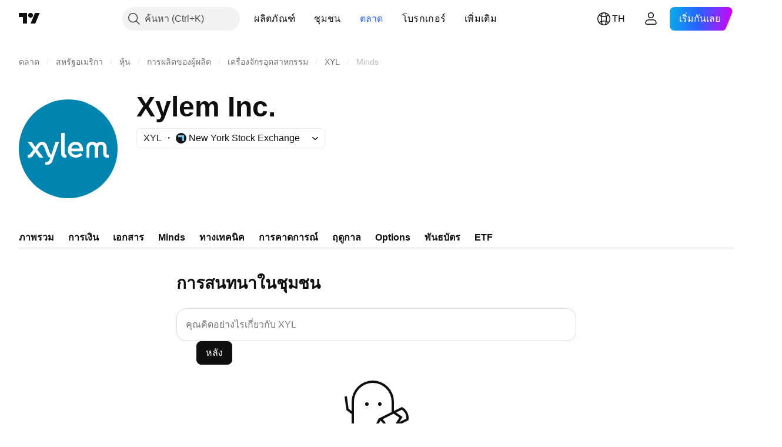

--- FILE ---
content_type: text/css; charset=utf-8
request_url: https://static.tradingview.com/static/bundles/27472.b7fe83cca40dd9a4999f.css
body_size: -70
content:
.root-_6vDXXXB{border:1px solid var(--color-border-primary-neutral-extra-light);border-radius:3px;margin:5px 0;position:relative}@media (min-width:768px){.root-_6vDXXXB{border-radius:6px}}

--- FILE ---
content_type: text/css; charset=utf-8
request_url: https://static.tradingview.com/static/bundles/37495.c2c8be5c4112f0c17844.css
body_size: 147
content:
.root-kSR1Weql{cursor:pointer;outline:none;overflow:visible;position:relative}.root-kSR1Weql:focus{outline:none}.root-kSR1Weql:focus-visible{outline:none}.root-kSR1Weql:after{border-style:solid;border-width:2px;box-sizing:border-box;content:"";display:none;height:calc(100% + 8px);left:-4px;pointer-events:none;position:absolute;top:-4px;width:calc(100% + 8px);z-index:1}.root-kSR1Weql:focus:after{display:block}.root-kSR1Weql:focus-visible:after{display:block}.root-kSR1Weql:focus:not(:focus-visible):after{display:none}.root-kSR1Weql:after{border-radius:8px}.root-kSR1Weql:after{border-color:var(--color-focus-outline-color-blue)}@supports not (aspect-ratio:16/9){.root-kSR1Weql{padding-top:56.25%;position:relative}}.image-kSR1Weql{border:1px solid var(--color-border);border-radius:8px}@supports (aspect-ratio:16/9){.image-kSR1Weql{aspect-ratio:16/9;max-width:100%}}@supports not (aspect-ratio:16/9){.image-kSR1Weql{box-sizing:border-box;height:100%;left:0;position:absolute;top:0;width:100%}}

--- FILE ---
content_type: application/javascript; charset=utf-8
request_url: https://static.tradingview.com/static/bundles/minds_tab_on_symbol_page.649ae3bac5526dcb89d2.js
body_size: 483
content:
"use strict";(self.webpackChunktradingview=self.webpackChunktradingview||[]).push([[26978],{966107:(i,e,n)=>{var r=n(645874);(0,n(972264).initSymbolPageTab)(),(0,r.initMindPopupHistoryListener)()}},i=>{i.O(0,[73029,35954,80326,36983,89838,56056,87673,2604,80540,20553,79726,16303,10787,34961,9432,69234,1787,16802,66205,39406,95157,55496,5280,34477,72798,71130,57534,80209,69789,92190,90777,80135,78863,68673,41386,40157,73320,17975,73895,49059,61232,98635,19188,71842,94291,80447,64337,84476,92275,30467,48327,90424,95192,29991,84892,83117,80092,75987,75483,49374,65407,76172,5439,27472,48602,89994,46589,77077,37495,97096,6315,35773,72204,80392,77145,12046,20075,61197,69868,71435,89389,55681,22589,2206,32149,71590,54048,82409,53785,56548,18750,63731,22671,38412,18015,3658,39059,1282,19808,13459,22535,58571,20798,84434,25977,98777,4570,24377,44199,77348,8721,54688,86191,36921,13034,11389,68555,23454,6140,80954,91676,7738,36511,83436,78006,78819,19646,80152,12568,61466,15646,82053,7037,61593,48372,53910,43858,5845,51011,28627,2800,97695,9331,90580,30917,85612,32227,77507,22665,12886,22023,2373,44981,1620,68134,93243,13071,32378,29138,23298,91834,81015,70241,62142],(()=>{return e=966107,i(i.s=e);var e}));i.O()}]);

--- FILE ---
content_type: image/svg+xml
request_url: https://s3-symbol-logo.tradingview.com/xylem--big.svg
body_size: 569
content:
<!-- by TradingView --><svg width="56" height="56" xmlns="http://www.w3.org/2000/svg"><path fill="#0085B0" d="M0 0h56v56H0z"/><path d="M36.127 31.543c-1.048.89-2.185 1.457-3.77 1.457-2.862 0-4.549-1.818-4.549-4.474 0-2.605 1.815-4.526 4.383-4.526 2.658 0 4.28 2.089 4.28 4.668 0 .322-.025.768-.025.768H29.79c.255 1.263 1.022 1.94 2.568 1.94 1.086 0 1.853-.439 2.53-1.07l1.24 1.237zm-6.325-3.74h4.727c-.217-1.302-1.073-2.153-2.325-2.153-1.303 0-2.134.877-2.402 2.154zM18.468 31.26h-.064c-.486 0-.754-.735-1.24-2.05l-.792-2.205c-.74-2.063-1.508-2.991-3.233-2.991-1.456 0-2.197.89-3.105 2.114l-.651.89L7.262 24H5l3.246 4.448-1.265 1.715c-.652.877-.97 1.225-1.533 1.225H5V33h.882c.933 0 1.585-.322 2.147-1.109l1.315-2.05L11.658 33h2.274l-3.463-4.59.843-1.135c.767-1.044 1.137-1.534 1.776-1.534.69 0 1.035.644 1.61 2.14l.971 2.502c.55 1.457 1.1 2.54 2.083 2.54h.128l-.498 1.263c-.384.993-.754 1.176-1.79 1.176H15V37h.797c1.52 0 2.607-.325 3.31-2.298L22.863 24h-2.031l-2.364 7.26zM51 33v-1.612l-.406.013c-.557 0-.849-.296-.849-.954v-2.991c0-2.244-1.318-3.456-3.169-3.456-1.014 0-1.863.361-2.446 1.006-.584-.632-1.433-1.006-2.447-1.006-2.015 0-3.36 1.315-3.36 3.456V33H40v-5.493c0-.877.568-1.78 1.683-1.78 1.116 0 1.317.903 1.317 1.78V33h2v-5.493c0-.877.422-1.78 1.513-1.78 1.09 0 1.356.903 1.356 1.78v2.901c0 1.793.735 2.592 2.244 2.592H51zM26.332 33C24.761 33 24 32.226 24 30.344V19h2v11.344c0 .722.317 1.006.9 1.006h.1V33h-.668z" fill="#fff"/></svg>

--- FILE ---
content_type: application/javascript; charset=utf-8
request_url: https://static.tradingview.com/static/bundles/th.73029.b5c5c156d42c8cb52001.js
body_size: 1348
content:
(self.webpackChunktradingview=self.webpackChunktradingview||[]).push([[73029,63173,43288,37117,69045],{593792:e=>{e.exports=["ยุบ"]},827450:e=>{e.exports=["แสดง Minds เพิ่มเติม"]},458080:e=>{e.exports=["เฮ้อ มันน่าอึดอัด..."]},346701:e=>{e.exports=["ซ่อนอยู่"]},252565:e=>{e.exports=["คัดลอกไปยังคลิปบอร์ด"]},368478:e=>{e.exports=["การละเมิดกฎระเบียบการใช้งาน"]},685444:e=>{e.exports=["ห้าม"]},813828:e=>{e.exports=["ซ่อน"]},762758:e=>{e.exports=["แสดง"]},256257:e=>{e.exports=["โบรกเกอร์"]},237744:e=>{e.exports={en:["Exchange"]}},361625:e=>{e.exports=["ติดตาม"]},241484:e=>{e.exports=["กำลังติดตาม"]},212702:e=>{e.exports=["บูสต์"]},365753:e=>{e.exports=["หลัง"]},773683:e=>{e.exports=["โค้ดถูกคัดลอกไปยังคลิปบอร์ดแล้ว"]},891026:e=>{e.exports=["ความคิดเห็น"]},48494:e=>{e.exports=["คัดลอกลิงก์ที่โพสต์"]},904543:e=>{e.exports=["ยกเลิก"]},218542:e=>{e.exports=["เพิ่มสัญลักษณ์"]},233942:e=>{e.exports=["คุณแน่ใจแล้วใช่มั้ย ? คุณต้องการไม่ให้ Minds ของคุณเผยแพร่ออกไป"]},973552:e=>{e.exports=["บอกสิ่งที่คุณคิดเป็นคนแรก"]},30239:e=>{e.exports=["แต่ {username} ได้แชร์โพสต์ในภาษาต่างๆ โปรดเลือกภาษาที่ต้องการเพื่อดู"]},515462:e=>{e.exports=["เข้าใจแล้ว"]},14180:e=>{e.exports=["ลบ"]},292543:e=>{e.exports=["จะลบ Mind นี้ใช่หรือไม่?"]},223912:e=>{e.exports=["แก้ไข"]},576362:e=>{e.exports=["ที่น่าสนใจ"]},958758:e=>{e.exports=["ไอเดีย: {name}"]},560007:e=>{e.exports=["อุ๊ปส์, บูสต์มากเกินไป"]},611130:e=>{e.exports=["โหลด Minds ใหม่"]},223339:e=>{e.exports=["ลิงก์ถูกคัดลอกไปยังคลิปบอร์ดแล้ว"]},437117:e=>{e.exports=["เพิ่มเติม"]},959564:e=>{e.exports=["คุณแน่ใจหรือไม่ว่าต้องการลบ Mind นี้"]},81008:e=>{e.exports=["ยังไม่มี MInds"]},611551:e=>{e.exports=["ยังไม่มีอะไร...สำหรับภาษานี้"]},504509:e=>{e.exports=["มีบางอย่างผิดปกติ กรุณาลองใหม่อีกครั้ง"]},907072:e=>{e.exports=["แชร์ลงบน Mind"]},509608:e=>{e.exports=["แชร์ Mind ของคุณบน X"]},724936:e=>{e.exports=["แสดงนิยาม"]},280053:e=>{e.exports=["รายงานปัญหา"]},963929:e=>{e.exports=["ดูเหมือนคุณจะหลงใหลมันเกินไปแล้ว หยุดสักนิดนึง มาศึกษาชาร์ตของเรา แล้วค่อยกลับไปลองใหม่อีกครั้ง"]},719749:e=>{e.exports=["คุณคิดอย่างไรเกี่ยวกับ {symbol}"]},371493:e=>{e.exports=["โพสต์นี้ถูกลบก่อนที่คุณจะเข้าถึงมัน"]},83709:e=>{e.exports=["การเผยแพร่นี้ถูกซ่อนเนื่องจากละเมิดกฎ {solutionLink}กฎระเบียบการใช้งาน{/solutionLink} ของเราอย่างน้อยหนึ่งข้อ หากมีข้อสงสัยเกี่ยวกับการควบคุมการเผยแพร่ กรุณาติดต่อหนึ่งใน {moderatorsLink}ผู้ดูแลการใช้งาน{/moderatorsLink} ของเรา"]},679827:e=>{e.exports=["หมดเวลาสำหรับการแก้ไข"]},973137:e=>{e.exports=["น่าเสียดายที่การเปลี่ยนแปลงทั้งหมดได้หายไปในอากาศ"]},45894:e=>{e.exports=["ขยาย {lineCount} เส้น"]},72685:e=>{e.exports=["{count} บูสต์"]},287089:e=>{e.exports=["{count} Minds ใหม่"]}}]);

--- FILE ---
content_type: application/javascript; charset=utf-8
request_url: https://static.tradingview.com/static/bundles/89389.684bc7699be4e9037474.js
body_size: 9385
content:
(self.webpackChunktradingview=self.webpackChunktradingview||[]).push([[89389,381],{868767:e=>{e.exports={"textarea-line-height":"24px","submit-button-margin-right":"8px",root:"root-S2Ys7oCw",textareaWrapper:"textareaWrapper-S2Ys7oCw",textarea:"textarea-S2Ys7oCw",rootExtended:"rootExtended-S2Ys7oCw",formControls:"formControls-S2Ys7oCw",formControl:"formControl-S2Ys7oCw",addSymbolButton:"addSymbolButton-S2Ys7oCw"}},449807:(e,t,n)=>{"use strict";n.d(t,{useIntersectionObserver:()=>i});var o=n(50959),s=n(650279),r=n(267521);function i(e,t={},n=[]){const i=(0,o.useRef)(null),a=(0,o.useRef)(e);a.current=e;const{ref:c=null,...l}=t,u=(0,o.useRef)(l);(0,s.default)(t,u.current)||(u.current=t);const d=(0,r.useFunctionalRefObject)(c),m=(0,o.useCallback)((e=>{d(e),null!==i.current&&(i.current.disconnect(),null!==e&&i.current.observe(e))}),[d,i]);return(0,o.useEffect)((()=>(i.current=new IntersectionObserver(((e,t)=>a.current(e,t)),{...u.current,root:u.current?.root?.current}),d.current&&m(d.current),()=>{i.current?.disconnect()})),[d,u.current,...n]),m}},84063:(e,t,n)=>{"use strict";n.d(t,{CLIENT_TO_SERVER_FIELD_MAPPING:()=>o,mapServerQuoteValuesToClient:()=>r});const o=new Map([["change","ch"],["last_price","lp"],["change_percent","chp"],["update_mode_seconds",null]]),s=new Map([["ch","change"],["lp","last_price"],["chp","change_percent"]]);function r(e){const t={};for(const[n,o]of Object.entries(e)){t[s.get(n)??n]=o}return t}},626166:(e,t,n)=>{"use strict";n.d(t,{QuoteSessionSnapshoter:()=>d});var o=n(978956),s=n(900608),r=n(357517),i=n(650151),a=n(761637),c=n(332906),l=n(274210),u=n(84063);class d{constructor(e){if(this._onSymbolData=new o.Delegate,this._incomplete=new Set,this._updatedFields=new Map,this._connected=!1,this._batcher=null,this._handler=e=>{switch(e.method){case"connected":this._connected||(this._connected=!0,this._handleConnected());break;case"quote_symbol_data":this._connected&&this._handleSymbolData(e.params[0]);break;case"quote_completed":this._connected&&this._handleCompleteData(e.params[0]);break;case"disconnected":this._connected&&(this._connected=!1,this._batcher=null)}},0===e.fields.length)throw new Error('Support for empty "fields" array is not implemented');const{provider:t=c.QuoteSession}=e;this._fields=new Set(e.fields),this._session=new t(e.api,["snapshoter",e.name,(0,s.randomHash)()].filter(Boolean).join("_")),this._session.connect(this._handler)}getSnapshotSync(e,t){const n=d.cache.get(e);return n&&this._isSnapshotReady(n,{fields:t,timestamp:null})?n:null}getSnapshotsForAllSync(e,t){return e.map((e=>this.getSnapshotSync(e,t)))}getSnapshot(e,t,n){const o=n?.signal??null,s=n?.freshness,a=void 0!==s?Date.now()-s:null;return new Promise(((n,s)=>{if(o&&o.aborted)throw(0,r.createAbortError)();const c=()=>{this._onSymbolData.unsubscribe(this,l),s((0,r.createAbortError)())},l=(s=e)=>{if(s!==e)return;const r=d.cache.get(e);r&&this._isSnapshotReady(r,{timestamp:a,symbol:e,fields:t})&&(this._onSymbolData.unsubscribe(this,l),o?.removeEventListener("abort",c),n(r))};if(!(()=>{const o=d.cache.get(e)
;if(!o)return!1;const s=(0,i.ensureNotNull)(d.cache.getTimes(e));return!!this._isSnapshotReady(o,{fields:t,symbol:e,timestamp:a,times:s})&&(n(o),!0)})()&&(o?.addEventListener("abort",c,{once:!0}),this._onSymbolData.subscribe(this,l),!this._incomplete.has(e))){if(this._updatedFields.set(e,new Set),this._incomplete.add(e),!this._connected)return;if(null===this._batcher){const t=this._batcher={symbols:new Set([e]),promise:Promise.resolve().then((()=>{this._batcher===t&&(this._session.quoteAddSymbols([...t.symbols]),this._batcher=null)}))}}else this._batcher.symbols.add(e)}}))}getSnapshotsForAll(e,t,n){return Promise.all(e.map((e=>this.getSnapshot(e,t,n))))}static relax(e){return e}static isSuccess(e){return"error"!==e.status}static hasAllFields(e,t){for(const n of Array.from(t))if(!e.hasOwnProperty(n))return!1;return!0}_isSnapshotReady(e,t){const{fields:n,timestamp:o,times:s,symbol:r}=t;return"error"===e.status||(null!==o&&s?this._isAllFieldsUpToDate(e,s,n,o):null!==o&&r?this._isAllFieldsUpdated(e,r,n):this._hasAllFields(e,n))}_isAllFieldsUpdated(e,t,n){if("error"===e.status)return!0;const o=this._updatedFields.get(t);if(!o||!o.size)return!1;for(const e of Array.from(n))if(!o.has(e))return!1;return!0}_hasAllFields(e,t){return d.hasAllFields(e.values,Array.from(t))}_isAllFieldsUpToDate(e,t,n,o){if("error"===e.status)return!0;if(!t)return!1;for(const e of Array.from(n)){const n=t.get(e);if(!t.has(e)||void 0===n)return!1;if(n<o)return!1}return!0}_handleConnected(){if(this._fields.size>0){const e=[...this._fields].flatMap((e=>{const t=u.CLIENT_TO_SERVER_FIELD_MAPPING.get(e);return null!==t?t??e:[]}));this._session.quoteSetFields(e)}this._incomplete.size>0&&this._session.quoteAddSymbols([...this._incomplete])}_handleCompleteData(e){const t=d.cache.get(e)??{symbolname:e,status:"ok",values:{}};d.cache.update(t,this._fields,!0),this._updatedFields.set(e,this._fields),this._session.quoteRemoveSymbols([e]),this._incomplete.delete(e),this._onSymbolData.fire(e)}_handleSymbolData(e){(0,a.normalizeUpdateMode)(e.values),d.cache.update(e,this._fields,!1);const t=e.symbolname,n=(0,i.ensureDefined)(this._updatedFields.get(t)),o=new Set(n);for(const t of this._fields)e.values.hasOwnProperty(t)&&o.add(t);this._updatedFields.set(t,o),"error"===e.status?this._handleCompleteData(t):this._onSymbolData.fire(t)}}d.cache=l.QUOTE_FIELDS_CACHE},818861:(e,t,n)=>{"use strict";n.d(t,{useBoostData:()=>p});var o=n(50959),s=n(516049),r=n(437357),i=n(954912);async function a(e){const t=await(0,i.fetch)(`/api/v1/minds/${e.uid}/like/`,{method:"POST",credentials:"include",body:JSON.stringify({like:e.like}),headers:new Headers({"Content-Type":"application/json"})}),n=await t.json();if(t.ok){const e=n;return{boostsCount:e.total_likes,isBoosted:"like"===e.like_status}}if(422===t.status||429===t.status)throw new r.MindsApiError({response:t,message:n.detail,data:n});throw new r.MindsApiError({response:t,data:n})}var c=n(687925);async function l(e){const t=await(0,i.fetch)(`/api/v1/ideas/${e.uid}/like/`,{method:"POST",credentials:"same-origin",headers:{
"Content-Type":"application/json"},body:JSON.stringify({value:e.state})}),n=await t.json();if(t.ok){const e=n;return{boostsCount:e.score,isBoosted:"like"===e.result}}switch(t.status){case 403:case 404:const{detail:e}=n;throw new c.PublicationApiError({response:t,userFriendlyMessage:e,data:n});case 422:const{field1:o,field2:s,non_field_errors:r}=n;throw new c.PublicationApiError({response:t,userFriendlyMessage:`${o.join(", ")} ${s.join(", ")} ${r.join(", ")}`,data:n});default:throw new c.PublicationApiError({response:t,data:n})}}const u={Publication:{boostEntity:async function(e){return l({uid:e,state:1})},unboostEntity:async function(e){return l({uid:e,state:0})}},Mind:{boostEntity:async function(e){return a({uid:e,like:!0})},unboostEntity:async function(e){return a({uid:e})}}};const d={Publication:{getBoostErrorData:e=>e instanceof c.PublicationApiError?{code:e.data?.code,status:e.response.status}:null},Mind:{getBoostErrorData:e=>e instanceof r.MindsApiError?{code:e.data?.code,status:e.response.status}:null}};const m={boostEntity:async function({entity:e,uid:t,isBoosted:n}){const o=u[e];return n?await o.boostEntity(t):await o.unboostEntity(t)}},h=new Map;function p(e){const{entity:t,uid:n,isBoosted:r,boostsCount:i,onBoost:a,onEntityNotFoundError:c}=e,[{isBoosted:l,boostsCount:u},p]=(0,o.useState)({isBoosted:r,boostsCount:i});(0,o.useEffect)((()=>{const e=h.get(n);p({isBoosted:"boolean"==typeof e?e:r,boostsCount:i})}),[n,r,i]);const f=(0,o.useRef)(!1),g=(0,o.useCallback)((({skipRateLimitWarning:e}={})=>{window.runOrSignIn((async()=>{if(f.current)return;const o=e=>{p(e),h.set(n,e.isBoosted)},r=!l,i={isBoosted:l,boostsCount:u},g={isBoosted:r,boostsCount:r?u+1:u-1};try{f.current=!0,o(g);const e=await m.boostEntity({entity:t,uid:n,isBoosted:r});o({isBoosted:g.isBoosted,boostsCount:e.boostsCount}),a?.(n,r)}catch(n){o(i);const r=function(e,t){return d[e].getBoostErrorData(t)}(t,n);if("rate_limit"===r?.code&&!e)return void(0,s.showLikesRateLimitWarning)();if(404===r?.status)return void c?.();throw n}finally{f.current=!1}}),{source:t+" Boost"})}),[t,n,l,u,a,c]);return{isBoosted:l,boostsCount:u,toggleBoost:g}}},111949:(e,t,n)=>{"use strict";n.d(t,{checkContentLocale:()=>d});var o=n(954912),s=n(735566),r=n(505482);const i=(0,s.getLogger)("Lib.CountryCode"),a="en";function c(e){if(!e)return a;try{for(const t in r)if(r[t].language===e)return t;return a}catch(t){return i.logError(`Get locale code from "${e}" failed: ${t instanceof Error&&t.message}`),a}}var l=n(776734);const u={idea:"posting_or_editing_publication_description",idea_title:"posting_or_editing_publication_title",mind:"posting_or_editing_mind",comment:"posting_or_editing_publication_or_mind_comment"};async function d(e){const{content:t,language:n,locale:s,mode:r,signal:i}=e,a=await(0,o.fetch)("/api/v1/check_content_locale/",{method:"POST",credentials:"include",body:JSON.stringify({content:t,content_locale:s||c(n),mode:r}),headers:new Headers({"Content-Type":"application/json"}),signal:i});if(a.ok)return null;if(429===a.status)return(await(0,
l.getTracker)())?.trackPublicationAction({event_name:"api_rate_limit_occurred",action:u[r]}),null;const d=await a.json();if(422===a.status){const{detail:e}=d;return e}return null}},359528:(e,t,n)=>{"use strict";n.d(t,{getContentLocaleValidationError:()=>s});var o=n(111949);async function s(e){const{content:t,locale:n,mode:s,signal:r}=e,i=window.language;if(!i||0===t.length)return null;return await(0,o.checkContentLocale)({content:t,language:i,locale:n,mode:s,signal:r})}},337274:(e,t,n)=>{"use strict";n.d(t,{useContentLocaleValidation:()=>a});var o=n(50959),s=n(290484),r=n(359528);const i=1e3;function a({mode:e,locale:t,onSuccess:n,onError:a}){const c=(0,o.useRef)(),l=(0,o.useRef)(),u=(0,o.useRef)(new AbortController);(0,o.useEffect)((()=>{c.current=n,l.current=a}));const d=(0,o.useMemo)((()=>(0,s.default)((async n=>{const o=await(0,r.getContentLocaleValidationError)({content:n,locale:t,mode:e,signal:u.current.signal});o?l.current?.(o):c.current?.()}),i)),[t,e]),m=(0,o.useCallback)((()=>{d.cancel(),u.current.abort(),u.current=new AbortController}),[d]);return(0,o.useEffect)((()=>()=>{m()}),[m]),{validateContentLocaleDebounced:d,cancelValidateContentLocaleDebounced:m}}},433494:(e,t,n)=>{"use strict";n.d(t,{trackPublicationEvent:()=>s});var o=n(776734);async function s(e){const t=await(0,o.getTracker)();t?.trackPublicationAction({event_name:"publication_happened",action:e})}},750765:(e,t,n)=>{"use strict";n.d(t,{createMindBoostTrackFunction:()=>s});var o=n(807150);function s(e){return(t,n)=>(0,o.trackEvent)(e,"action",n?"like":"cancel_like",t)}},108071:(e,t,n)=>{"use strict";n.d(t,{createMindCardClickTrackFunction:()=>s});var o=n(807150);function s(e){return t=>(0,o.trackEvent)(e,"action","click__mind_card",t)}},680741:(e,t,n)=>{"use strict";n.d(t,{createMindCardCommentClickTrackFunction:()=>s});var o=n(807150);function s(e){return t=>(0,o.trackEvent)(e,"action","click__comment",t)}},807150:(e,t,n)=>{"use strict";n.d(t,{trackEvent:()=>r});var o=n(776734);const s={"symbol-page-widget":"widget_page","profile-page":"profile_page","broker-profile-page":"broker_profile_page","watchlist-symbol-details":"details","chart-lollipop-tooltip":"chart","symbol-page-tab":"symbol_page_tab","minds-popup":"popup","community-feed":"community_feed"};async function r(e,t,n,r){const i=await(0,o.getTracker)();i?.trackMindEvent({mind_id:r||void 0,placement:s[e],group_events:t,action:n})}},687925:(e,t,n)=>{"use strict";n.d(t,{PublicationApiError:()=>o});class o extends Error{constructor({response:e,code:t,message:n,userFriendlyMessage:o,data:s}){super(n??o),this.name="PublicationApiError",this.response=e,this.code=t,this.userFriendlyMessage=o,this.data=s}toString(){return`PublicationApiError: ${this.message||""}. ${this.userFriendlyMessage||""} Url: ${this.response.url}; Status: ${this.response.status};`}}},794509:(e,t,n)=>{"use strict";n.d(t,{FormContainer:()=>Q})
;var o=n(444372),s=n(50959),r=n(497754),i=n.n(r),a=n(643528),c=n(311239),l=n(79205),u=n(770048),d=n(474284),m=n(786009),h=n(560869),p=n(680574),f=n(470316),g=n(494966),b=n(992193),_=n(957114),y=n(337274),w=n(448806),v=n(381467),S=n(400353),E=n(779923);async function C(){return new Promise((e=>{(0,E.showConfirm)({title:o.t(null,void 0,n(966719)),text:o.t(null,void 0,n(233942)),mainButtonIntent:"danger",onConfirm:({dialogClose:t})=>{t(),e(!0)},onCancel:({dialogClose:t})=>{t(),e(!1)}})}))}var k=n(459582),F=n(778785),x=n(795394),M=n(889267);const A=/^\d+$/;function P(e){const t=(0,M.tokenize)(e);if(!(0,M.isSpread)(t))return e;const n=(0,M.getTokenAtPos)(t,0)?.value;return n||e}async function T(e){const t=await async function(e){return(await(0,x.snapshoter)().getSnapshotsForAll(e,new Set(["base_name"]))).map((e=>{if("error"!==e.status)return e.values.base_name}))}(e),n={};return t.forEach(((t,o)=>{void 0!==t&&0!==t.length&&(n[e[o]]=t[0])})),n}function B(e,t){const n=t.map((e=>{const t="!"===e.slice(-1);return`\\B\\$${t?e.slice(0,-1):e}\\b${t?"!":""}`})),o=new RegExp(n.join("|"),"gi");return e.replace(o,(e=>e.toUpperCase()))}function R(e){const t=(0,g.safeShortName)(e);return A.test(t)?`$${e} `:`$${t} `}function D(e){const{symbol:t,onMindCreate:n,onMindUpdate:o,onSubmitSuccess:r,onSubmitError:i,editingMind:a,onEditingMindChange:c}=e,{isOnMobileAppPage:l}=(0,s.useContext)(_.TVAppContext),u=(0,s.useMemo)((()=>({text:R(t),symbols:{[t]:t}})),[t]),[d,m]=(0,s.useState)(u),[h,p]=(0,s.useState)([]),[f,b]=(0,s.useState)([]),[E,k]=(0,s.useState)(!1);(0,s.useEffect)((()=>{(async()=>{if(a){if(d.uid){d.uid!==a.uid&&await C()&&m(a)}else{const e=d.text===u.text,t=!e&&await C();(e||t)&&m(a)}c()}})()}),[a]);const{validateContentLocaleDebounced:F,cancelValidateContentLocaleDebounced:x}=(0,y.useContentLocaleValidation)({mode:"mind",onSuccess:()=>b([]),onError:e=>b([e])}),M=()=>{m(u),x(),p([]),b([])};return{formValue:d.text,isLoading:E,errors:[...h,...f],setFormValue:e=>{m((t=>({...t,text:e}))),F(e.trim())},submitForm:async()=>{if(!(0,S.enabled)("SOCIAL_ACTIVITY")&&!l("android")&&!(0,v.isOldUser)())return void(0,w.openPaywall)({feature:"socialActivity"});if(h.length>0)return void i();const e=d.text.trim(),s=await async function(e,t){const n=function(e){return e.replace(/\r?[\n"'()\][\-`]/g," ").split(" ").filter((e=>e.startsWith("$"))).map((e=>e.slice(1).toUpperCase()))}(e).map(P),o=await T(n),s=Object.keys(o).length?o:await T([t]);Object.keys(s).forEach((e=>{A.test(e)&&delete s[e]}));const r=(0,g.safeShortName)(t);return s[r]&&(s[r]=t),s}(e,t);x(),k(!0);try{const t={text:B(e,Object.keys(s)),symbols:s,snapshotId:d.snapshotId};d.uid?await o({uid:d.uid,...t}):await(n?.(t)),M(),r()}catch(e){e instanceof Error&&(b([e.message]),i())}k(!1)},resetForm:M}}const L=function(e,t,n){return e==e&&(void 0!==n&&(e=e<=n?e:n),void 0!==t&&(e=e>=t?e:t)),e};var I=n(678677);const N=function(e,t,n){return void 0===n&&(n=t,t=void 0),void 0!==n&&(n=(n=(0,I.default)(n))==n?n:0),void 0!==t&&(t=(t=(0,I.default)(t))==t?t:0),L((0,I.default)(e),t,n)};var O=n(774218)
;var V=n(781511),$=n.n(V),H=n(868767),j=n.n(H);const U=s.lazy((async()=>({default:(await Promise.all([n.e(73203),n.e(96911)]).then(n.bind(n,820107))).UsernameHintList}))),z=(e,t)=>{const n=parseInt(j()[e]);if(isNaN(n))throw new Error(t);return n},W=()=>z("submit-button-margin-right","Minds form textarea submit-button-margin-right parameter is imported incorrectly"),q=()=>z("textarea-line-height","Minds form textarea textarea-line-height parameter is imported incorrectly"),Y=()=>2*q(),G=()=>6*q();function Q(e){const{editingMind:t,symbol:r,onMindCreate:_,onMindUpdate:y,onFormExtend:w,onFormCollapse:v,onSymbolSearchClick:S}=e,E=(0,s.useRef)(null),C=(0,s.useRef)(null),x=(0,s.useRef)(null),M=(0,s.useRef)(null),A=e=>{const t=C.current;t&&(t.focus(),t.setSelectionRange(e||t.value.length,e||t.value.length))},{isFormExtended:P,extendForm:T,collapseForm:B}=(0,b.useFormExtension)({onFormExtend:w,onFormCollapse:v}),{formValue:L,isLoading:I,errors:V,setFormValue:H,submitForm:z,resetForm:q}=D({symbol:r,onMindCreate:_,onMindUpdate:y,onSubmitSuccess:B,onSubmitError:A,editingMind:t,onEditingMindChange:A});!function(e){const{isFormExtended:t,hasError:n,formValue:o,textareaRef:s,textareaMinHeight:r,textareaMaxHeight:i,submitButtonRef:a,submitButtonMarginRight:c}=e;(0,O.useIsomorphicLayoutEffect)((()=>{const e=s.current,o=a.current;if(!e||!o)return;e.style.height="0";const l=e.scrollHeight-e.clientHeight;if(t){const t=N(l,r,i);e.style.height=t+"px",e.style.paddingInlineEnd=n?"20px":"0"}else e.style.height=l+"px",e.style.paddingInlineEnd=c+o.offsetWidth+"px"}),[t,o,n])}({isFormExtended:P,hasError:V.length>0,formValue:L,textareaRef:C,textareaMinHeight:Y(),textareaMaxHeight:G(),submitButtonRef:M,submitButtonMarginRight:W()});const Q=o.t(null,void 0,n(218542)),J=P?o.t(null,void 0,n(907072)):o.t(null,{replace:{symbol:(0,g.safeShortName)(r)}},n(719749)),Z=async e=>{e.preventDefault(),z()};return s.createElement("form",{ref:E,className:i()({[j().root]:!0,[j().rootExtended]:P}),onKeyDown:e=>{27===(0,f.hashFromEvent)(e)&&(e.stopPropagation(),B(),q())},onSubmit:Z,onClick:T},s.createElement(d.FormTextarea,{ref:C,className:j().textareaWrapper,inputClassName:j().textarea,errors:V,hasErrors:P&&V.length>0,messagesPosition:m.MessagesPosition.Attached,placeholder:J,value:P?L:"",stretch:!0,maxLength:4e3,onFocus:T,onKeyDown:e=>{(0,f.hashFromEvent)(e)===f.Modifiers.Mod+13&&Z(e)},onChange:e=>{H(e.currentTarget.value)}}),s.createElement("div",{className:j().formControls},s.createElement(u.Tooltip,{delay:500,isRtl:(0,p.isRtl)(),content:Q},s.createElement(a.LightButton,{reference:x,className:i()(j().addSymbolButton,j().formControl),type:"button","aria-label":Q,size:"small",variant:"ghost",color:"gray",startSlot:s.createElement(l.Icon,{icon:$()}),onClick:async()=>{if(!C.current)return;S();const e=await async function(){const{showSymbolSearchItemsDialog:e}=await(0,k.loadNewSymbolSearch)(),t=await new Promise((t=>{e({defaultValue:"",autofocus:!F.mobiletouch,showSpreadActions:!0,onSearchComplete:t,onClose:t,shouldReturnFocus:!1})}));if(t){const[e]=t,n=e.symbol
;return e.resolved?R(n):`${n} `}}();if(e){const t=C.current.selectionStart,n=function(e,t,n){const o=(t[n-1]||"").match(/\s+/g)?e:" "+e;return t.slice(0,n)+o+t.slice(n)}(e,C.current.value,t);H(n);const o=n.indexOf(e,t)+e.length;A(o)}else x.current?.focus()}})),s.createElement(c.SquareButton,{reference:M,className:j().formControl,type:"submit",size:"medium",color:"black",disabled:I,onClick:e=>{P||(e?.preventDefault(),A())}},s.createElement(h.ButtonContentLoading,{isLoading:I},o.t(null,{context:"minds"},n(365753))))),E.current&&C.current&&s.createElement(s.Suspense,{fallback:null},s.createElement(U,{input:C.current,container:E.current,simpleMode:!1,fullBorder:!0,maxItems:10,onItemSelected:(e,t,n)=>{H(t),A(n)}})))}},992193:(e,t,n)=>{"use strict";n.d(t,{useFormExtension:()=>r});var o=n(892181),s=n(975810);function r({onFormExtend:e,onFormCollapse:t}){const{value:n,setTrue:r,setFalse:i}=(0,o.useBoolean)(!1);return{isFormExtended:n,extendForm:()=>{n||(0,s.runOrSigninWithFeature)((()=>{r(),e?.()}),{feature:"socialPublish",source:"Minds button"})},collapseForm:()=>{i(),t()}}}},950713:(e,t,n)=>{"use strict";n.d(t,{useMindsTracking:()=>c});var o=n(50959),s=n(433494),r=n(108071),i=n(680741),a=n(807150);function c({placement:e}){return(0,o.useMemo)((()=>({trackMindCardClick:(0,r.createMindCardClickTrackFunction)(e),trackMindCardCommentClick:(0,i.createMindCardCommentClickTrackFunction)(e),trackMindsLoaded:()=>(0,a.trackEvent)(e,"loading","load_minds"),trackMindCreation:t=>{(0,a.trackEvent)(e,"publish","mind__post",t),(0,s.trackPublicationEvent)("posting_mind")},trackMindUpdating:()=>(0,s.trackPublicationEvent)("editing_mind"),trackMindDeletion:t=>(0,a.trackEvent)(e,"action","click__mind_delete",t),trackFormOpening:()=>(0,a.trackEvent)(e,"publish","mind__open_publish"),trackSymbolSearch:()=>(0,a.trackEvent)(e,"publish","mind__open_add_symbol"),trackMindLinkCopied:t=>(0,a.trackEvent)(e,"action","click__mind_copy_link",t)})),[e])}},675128:(e,t,n)=>{"use strict";function o(e){let t=null;return()=>(null===t&&(t=e()),t)}n.d(t,{lazyValue:()=>o})},837657:(e,t,n)=>{"use strict";n.d(t,{isSeparatorItem:()=>s});var o=n(173777);function s(e){return(0,o.isSeparatorItem)(e)}},795394:(e,t,n)=>{"use strict";n.r(t),n.d(t,{resolveSymbolName:()=>l,resolveSymbolNameForAll:()=>u,resolveSymbolNameForAllDistinct:()=>d,snapshoter:()=>a});var o=n(626166),s=n(675128),r=n(837657);const i=new Set(["pro_name","base_name","short_name","description","type","exchange","typespecs","listed_exchange","last_price","country_code","provider_id","symbol-primaryname","logoid","base-currency-logoid","currency-logoid","source-logoid","update_mode","update_mode_seconds","pro_perm","source","source2","pricescale","minmov","fractional","visible-plots-set","local_description","language","underlying-symbol"]),a=(0,s.lazyValue)((()=>new o.QuoteSessionSnapshoter({name:"basic-symbol-quotes",fields:[...i],api:window.ChartApiInstance}))),c=new Set(["pro_name"]);async function l(e){return(0,
r.isSeparatorItem)(e)?e:a().getSnapshot(e,c).then((e=>"error"===e.status?e.symbolname:e.values.pro_name))}function u(e){return Promise.all(e.map(l))}function d(e){return u(e).then((e=>[...new Set(e)]))}},494966:(e,t,n)=>{"use strict";n.d(t,{safeShortName:()=>s});var o=n(149340);function s(e){try{return(0,o.shortName)(e)}catch(t){return e}}},516049:(e,t,n)=>{"use strict";n.r(t),n.d(t,{showLikesRateLimitWarning:()=>r});var o=n(444372),s=n(779923);function r(){(0,s.showWarning)({title:o.t(null,void 0,n(560007)),text:o.t(null,void 0,n(963929)),buttonText:o.t(null,void 0,n(515462))})}},459582:(e,t,n)=>{"use strict";function o(){return Promise.all([n.e(38799),n.e(35954),n.e(10053),n.e(85571),n.e(80326),n.e(3260),n.e(36983),n.e(89838),n.e(99004),n.e(68555),n.e(23454),n.e(6140),n.e(80954),n.e(20553),n.e(91676),n.e(79726),n.e(7738),n.e(45527),n.e(16303),n.e(10787),n.e(34961),n.e(9432),n.e(36511),n.e(69234),n.e(35608),n.e(1787),n.e(16802),n.e(69513),n.e(2206),n.e(83436),n.e(66205),n.e(39406),n.e(78006),n.e(96877),n.e(55496),n.e(78819),n.e(5280),n.e(37772),n.e(41384),n.e(34477),n.e(48133),n.e(32149),n.e(71130),n.e(88290),n.e(83373),n.e(15021),n.e(80209),n.e(55485),n.e(69789),n.e(92190),n.e(80135),n.e(54904),n.e(68673),n.e(41386),n.e(40157),n.e(73320),n.e(17975),n.e(14878),n.e(53234),n.e(61232),n.e(98635),n.e(61466),n.e(71842),n.e(82409),n.e(94291),n.e(86436),n.e(76440),n.e(61733),n.e(90686),n.e(41735),n.e(7232),n.e(42943),n.e(20939),n.e(16350),n.e(48503),n.e(1944),n.e(66020),n.e(4103),n.e(18752),n.e(96301),n.e(58484),n.e(58879),n.e(51800),n.e(8239),n.e(36131),n.e(15618),n.e(51019),n.e(58333),n.e(95e3),n.e(60704),n.e(32227),n.e(55091),n.e(87473),n.e(49281),n.e(55444),n.e(20075),n.e(2373),n.e(82918),n.e(50556),n.e(82647),n.e(9404),n.e(79778),n.e(16641),n.e(95083),n.e(28980),n.e(51740),n.e(687),n.e(63970),n.e(21754)]).then(n.bind(n,788048))}function s(){
return Promise.all([n.e(38799),n.e(35954),n.e(10053),n.e(85571),n.e(80326),n.e(3260),n.e(36983),n.e(89838),n.e(99004),n.e(68555),n.e(23454),n.e(6140),n.e(80954),n.e(20553),n.e(91676),n.e(79726),n.e(7738),n.e(45527),n.e(16303),n.e(10787),n.e(34961),n.e(9432),n.e(36511),n.e(69234),n.e(35608),n.e(1787),n.e(16802),n.e(69513),n.e(2206),n.e(83436),n.e(66205),n.e(39406),n.e(78006),n.e(96877),n.e(55496),n.e(78819),n.e(5280),n.e(37772),n.e(41384),n.e(34477),n.e(48133),n.e(32149),n.e(71130),n.e(88290),n.e(83373),n.e(15021),n.e(80209),n.e(55485),n.e(69789),n.e(92190),n.e(80135),n.e(54904),n.e(68673),n.e(41386),n.e(40157),n.e(73320),n.e(17975),n.e(14878),n.e(53234),n.e(61232),n.e(98635),n.e(61466),n.e(71842),n.e(82409),n.e(94291),n.e(86436),n.e(76440),n.e(61733),n.e(90686),n.e(41735),n.e(7232),n.e(42943),n.e(20939),n.e(16350),n.e(48503),n.e(1944),n.e(66020),n.e(4103),n.e(18752),n.e(96301),n.e(58484),n.e(58879),n.e(51800),n.e(8239),n.e(36131),n.e(15618),n.e(51019),n.e(58333),n.e(95e3),n.e(60704),n.e(32227),n.e(55091),n.e(87473),n.e(49281),n.e(55444),n.e(20075),n.e(2373),n.e(82918),n.e(50556),n.e(82647),n.e(9404),n.e(79778),n.e(16641),n.e(95083),n.e(28980),n.e(51740),n.e(687),n.e(63970),n.e(21754)]).then(n.bind(n,667147))}n.d(t,{loadNewSymbolSearch:()=>o,loadSymbolSearchApi:()=>s})},464845:(e,t,n)=>{"use strict";async function o(e){const{renderGoToTradingViewReferralDialog:t}=await Promise.all([n.e(7552),n.e(35954),n.e(80326),n.e(3260),n.e(36983),n.e(36511),n.e(78006),n.e(95074),n.e(49865),n.e(62850),n.e(49427),n.e(57421),n.e(32227),n.e(4741),n.e(26066)]).then(n.bind(n,512754));t(e)}n.d(t,{showGoToTradingViewReferralDialog:()=>o})},582231:(e,t,n)=>{"use strict";n.d(t,{paywallMobileInterceptor:()=>o});const o=new class{constructor(){this._hiddenFeatures=new Set,this._listeners=[],this.hide=e=>{this._hiddenFeatures.add(e)},this.isHiddenFeature=e=>this._hiddenFeatures.has(e),this.subscribe=e=>{this._listeners.push(e)},this.invoke=e=>{this._listeners.forEach((t=>t(e)))}}}},448806:(e,t,n)=>{"use strict";n.r(t),n.d(t,{openPaywall:()=>i});var o=n(313266),s=n(582231),r=n(464845);n(659863);async function i(e,t={}){if(s.paywallMobileInterceptor.isHiddenFeature(e.feature))return void s.paywallMobileInterceptor.invoke(e.feature);if((0,o.isFeaturesetEnabled)("referral_program_for_widget_owners"))return(0,r.showGoToTradingViewReferralDialog)({feature:e.feature});const{paywalls:i}=await Promise.all([n.e(98644),n.e(56116),n.e(35954),n.e(56056),n.e(68555),n.e(36511),n.e(35608),n.e(2206),n.e(49865),n.e(90247),n.e(49043),n.e(10749),n.e(32227),n.e(41960),n.e(42382),n.e(96235)]).then(n.bind(n,734600));i.open(e,t)}},781511:e=>{e.exports='<svg xmlns="http://www.w3.org/2000/svg" viewBox="0 0 28 28" width="28" height="28"><path fill="currentColor" fill-rule="evenodd" d="M13.5 22v3H15v-3h1.75a4.25 4.25 0 0 0 0-8.5H15v-6h2a2.5 2.5 0 0 1 2.5 2.5H21a4 4 0 0 0-4-4h-2V3h-1.5v3h-2a4.5 4.5 0 0 0 0 9h2v5.5H11A2.5 2.5 0 0 1 8.5 18H7a4 4 0 0 0 4 4h2.5Zm1.5-1.5h1.75a2.75 2.75 0 1 0 0-5.5H15v5.5Zm-1.5-7v-6h-2a3 3 0 0 0 0 6h2Z"/></svg>'}}]);

--- FILE ---
content_type: application/javascript; charset=utf-8
request_url: https://static.tradingview.com/static/bundles/init-symbol-page-tab-minds.f39d73d49079d1b23a0c.js
body_size: 46764
content:
(self.webpackChunktradingview=self.webpackChunktradingview||[]).push([[55681,86701],{684931:e=>{e.exports={main:"main-ysAeZQp3",extraPaddingRight:"extraPaddingRight-ysAeZQp3",middleSlot:"middleSlot-ysAeZQp3",clamp:"clamp-ysAeZQp3",actionButton:"actionButton-ysAeZQp3"}},54495:e=>{e.exports={badge:"badge-E2WHnAMC",skewed:"skewed-E2WHnAMC",nonSkewed:"nonSkewed-E2WHnAMC",xsmall:"xsmall-E2WHnAMC",small:"small-E2WHnAMC",medium:"medium-E2WHnAMC",large:"large-E2WHnAMC",xlarge:"xlarge-E2WHnAMC",xxlarge:"xxlarge-E2WHnAMC"}},799766:e=>{e.exports={root:"root-J4rxzp1q",skewed:"skewed-J4rxzp1q",bar:"bar-J4rxzp1q",nonSkewed:"nonSkewed-J4rxzp1q"}},380103:e=>{e.exports={root:"root-qk6QiTmC",nonSkewed:"nonSkewed-qk6QiTmC",skewed:"skewed-qk6QiTmC",bar:"bar-qk6QiTmC"}},527911:e=>{e.exports={badge:"badge-o7Wf0Wz9",background:"background-o7Wf0Wz9",content:"content-o7Wf0Wz9",xsmall:"xsmall-o7Wf0Wz9",small:"small-o7Wf0Wz9",medium:"medium-o7Wf0Wz9",large:"large-o7Wf0Wz9",xlarge:"xlarge-o7Wf0Wz9",xxlarge:"xxlarge-o7Wf0Wz9"}},215002:e=>{e.exports={link:"link-b4qVahJC"}},795730:e=>{e.exports={roundButtonColor:"roundButtonColor-xCeOT7of",activated:"activated-xCeOT7of",brand:"brand-xCeOT7of",primary:"primary-xCeOT7of","quiet-primary":"quiet-primary-xCeOT7of",secondary:"secondary-xCeOT7of",ghost:"ghost-xCeOT7of",gray:"gray-xCeOT7of",red:"red-xCeOT7of",black:"black-xCeOT7of",invertedblack:"invertedblack-xCeOT7of",animated:"animated-xCeOT7of"}},387831:e=>{e.exports={xsmall:"xsmall-FujgyDpN",small:"small-FujgyDpN",medium:"medium-FujgyDpN",large:"large-FujgyDpN",xlarge:"xlarge-FujgyDpN",xxlarge:"xxlarge-FujgyDpN",roundButton:"roundButton-FujgyDpN",iconOnly:"iconOnly-FujgyDpN",startSlot:"startSlot-FujgyDpN",endSlot:"endSlot-FujgyDpN",withStartSlot:"withStartSlot-FujgyDpN",withEndSlot:"withEndSlot-FujgyDpN",slot:"slot-FujgyDpN",animated:"animated-FujgyDpN",stretch:"stretch-FujgyDpN",content:"content-FujgyDpN"}},478052:e=>{e.exports={button:"button-D4RPB3ZC",iconOnly:"iconOnly-D4RPB3ZC",withStartSlot:"withStartSlot-D4RPB3ZC",withEndSlot:"withEndSlot-D4RPB3ZC",startSlotWrap:"startSlotWrap-D4RPB3ZC",endSlotWrap:"endSlotWrap-D4RPB3ZC",xsmall:"xsmall-D4RPB3ZC",small:"small-D4RPB3ZC",medium:"medium-D4RPB3ZC",large:"large-D4RPB3ZC",xlarge:"xlarge-D4RPB3ZC",content:"content-D4RPB3ZC",link:"link-D4RPB3ZC",blue:"blue-D4RPB3ZC",primary:"primary-D4RPB3ZC",secondary:"secondary-D4RPB3ZC",gray:"gray-D4RPB3ZC",green:"green-D4RPB3ZC",red:"red-D4RPB3ZC",black:"black-D4RPB3ZC",slot:"slot-D4RPB3ZC",stretch:"stretch-D4RPB3ZC",grouped:"grouped-D4RPB3ZC",adjustPosition:"adjustPosition-D4RPB3ZC",firstRow:"firstRow-D4RPB3ZC",firstCol:"firstCol-D4RPB3ZC","no-corner-top-left":"no-corner-top-left-D4RPB3ZC","no-corner-top-right":"no-corner-top-right-D4RPB3ZC","no-corner-bottom-right":"no-corner-bottom-right-D4RPB3ZC","no-corner-bottom-left":"no-corner-bottom-left-D4RPB3ZC",textWrap:"textWrap-D4RPB3ZC",multilineContent:"multilineContent-D4RPB3ZC",primaryText:"primaryText-D4RPB3ZC",secondaryText:"secondaryText-D4RPB3ZC"}},444836:e=>{e.exports={brand:"brand-H6_2ZGVv",
hovered:"hovered-H6_2ZGVv",background:"background-H6_2ZGVv","states-without-bg":"states-without-bg-H6_2ZGVv",disableActiveStateStyles:"disableActiveStateStyles-H6_2ZGVv",dimmed:"dimmed-H6_2ZGVv",selected:"selected-H6_2ZGVv",activated:"activated-H6_2ZGVv",gray:"gray-H6_2ZGVv","light-gray":"light-gray-H6_2ZGVv",xsmall:"xsmall-H6_2ZGVv",small:"small-H6_2ZGVv",medium:"medium-H6_2ZGVv",large:"large-H6_2ZGVv",textButton:"textButton-H6_2ZGVv",link:"link-H6_2ZGVv",content:"content-H6_2ZGVv",withStartIcon:"withStartIcon-H6_2ZGVv","start-icon":"start-icon-H6_2ZGVv",withEndIcon:"withEndIcon-H6_2ZGVv","end-icon":"end-icon-H6_2ZGVv",iconOnly:"iconOnly-H6_2ZGVv",caret:"caret-H6_2ZGVv",semibold18px:"semibold18px-H6_2ZGVv",semibold16px:"semibold16px-H6_2ZGVv",semibold14px:"semibold14px-H6_2ZGVv",regular12px:"regular12px-H6_2ZGVv",regular14px:"regular14px-H6_2ZGVv",regular16px:"regular16px-H6_2ZGVv"}},772389:e=>{e.exports={container:"container-WDZ0PRNh","container-xxsmall":"container-xxsmall-WDZ0PRNh","container-xsmall":"container-xsmall-WDZ0PRNh","container-small":"container-small-WDZ0PRNh","container-medium":"container-medium-WDZ0PRNh","container-large":"container-large-WDZ0PRNh","intent-default":"intent-default-WDZ0PRNh",focused:"focused-WDZ0PRNh",readonly:"readonly-WDZ0PRNh",disabled:"disabled-WDZ0PRNh","with-highlight":"with-highlight-WDZ0PRNh",grouped:"grouped-WDZ0PRNh","adjust-position":"adjust-position-WDZ0PRNh","first-row":"first-row-WDZ0PRNh","first-col":"first-col-WDZ0PRNh",stretch:"stretch-WDZ0PRNh","font-size-medium":"font-size-medium-WDZ0PRNh","font-size-large":"font-size-large-WDZ0PRNh","no-corner-top-left":"no-corner-top-left-WDZ0PRNh","no-corner-top-right":"no-corner-top-right-WDZ0PRNh","no-corner-bottom-right":"no-corner-bottom-right-WDZ0PRNh","no-corner-bottom-left":"no-corner-bottom-left-WDZ0PRNh","size-xxsmall":"size-xxsmall-WDZ0PRNh","size-xsmall":"size-xsmall-WDZ0PRNh","size-small":"size-small-WDZ0PRNh","size-medium":"size-medium-WDZ0PRNh","size-large":"size-large-WDZ0PRNh","intent-success":"intent-success-WDZ0PRNh","intent-warning":"intent-warning-WDZ0PRNh","intent-danger":"intent-danger-WDZ0PRNh","intent-primary":"intent-primary-WDZ0PRNh","border-none":"border-none-WDZ0PRNh","border-thin":"border-thin-WDZ0PRNh","border-thick":"border-thick-WDZ0PRNh",highlight:"highlight-WDZ0PRNh",shown:"shown-WDZ0PRNh"}},810003:e=>{e.exports={"inner-slot":"inner-slot-W53jtLjw",interactive:"interactive-W53jtLjw",icon:"icon-W53jtLjw","inner-middle-slot":"inner-middle-slot-W53jtLjw","before-slot":"before-slot-W53jtLjw","after-slot":"after-slot-W53jtLjw"}},650379:e=>{e.exports={"textarea-container":"textarea-container-x5KHDULU","change-highlight":"change-highlight-x5KHDULU",focused:"focused-x5KHDULU","resize-vertical":"resize-vertical-x5KHDULU","resize-horizontal":"resize-horizontal-x5KHDULU","resize-both":"resize-both-x5KHDULU",textarea:"textarea-x5KHDULU","with-icon":"with-icon-x5KHDULU",endslot:"endslot-x5KHDULU"}},475073:e=>{e.exports={divider:"divider-pzdcWv_c","orientation-horizontal":"orientation-horizontal-pzdcWv_c",
"orientation-vertical":"orientation-vertical-pzdcWv_c","size-xsmall":"size-xsmall-pzdcWv_c","size-small":"size-small-pzdcWv_c","size-medium":"size-medium-pzdcWv_c","size-large":"size-large-pzdcWv_c","size-xlarge":"size-xlarge-pzdcWv_c","size-xxlarge":"size-xxlarge-pzdcWv_c","type-primary":"type-primary-pzdcWv_c","type-secondary":"type-secondary-pzdcWv_c"}},264748:e=>{e.exports={default:"default-EZuD3gZZ",danger:"danger-EZuD3gZZ",warning:"warning-EZuD3gZZ",success:"success-EZuD3gZZ",neutral:"neutral-EZuD3gZZ","neutral-light":"neutral-light-EZuD3gZZ",small:"small-EZuD3gZZ",medium:"medium-EZuD3gZZ",large:"large-EZuD3gZZ",iconWrapper:"iconWrapper-EZuD3gZZ",icon:"icon-EZuD3gZZ"}},916794:e=>{e.exports={blockIcon:"blockIcon-JMh4y6KH"}},242564:e=>{e.exports={scalableIcon:"scalableIcon-bRryNLVu"}},822479:e=>{e.exports={container:"container-TCHLKPuQ","container-danger":"container-danger-TCHLKPuQ","light-title":"light-title-TCHLKPuQ","light-icon":"light-icon-TCHLKPuQ",icon:"icon-TCHLKPuQ",header:"header-TCHLKPuQ","light-container-danger":"light-container-danger-TCHLKPuQ","container-warning":"container-warning-TCHLKPuQ","light-container-warning":"light-container-warning-TCHLKPuQ","container-success":"container-success-TCHLKPuQ","light-container-success":"light-container-success-TCHLKPuQ","container-default":"container-default-TCHLKPuQ","light-container-default":"light-container-default-TCHLKPuQ","text-wrap":"text-wrap-TCHLKPuQ","light-text-wrap":"light-text-wrap-TCHLKPuQ","close-button":"close-button-TCHLKPuQ","light-close-button":"light-close-button-TCHLKPuQ",informerBody:"informerBody-TCHLKPuQ",mainProblem:"mainProblem-TCHLKPuQ","header-inline":"header-inline-TCHLKPuQ","header-new-line":"header-new-line-TCHLKPuQ"}},820135:e=>{e.exports={root:"root-_R0u_v6a",primary:"primary-_R0u_v6a",secondary:"secondary-_R0u_v6a",underline:"underline-_R0u_v6a"}},549243:e=>{e.exports={primary:"primary-OrdGtQQG",secondary:"secondary-OrdGtQQG",underline:"underline-OrdGtQQG"}},936007:e=>{e.exports={loader:"loader-UL6iwcBa",static:"static-UL6iwcBa",item:"item-UL6iwcBa","tv-button-loader":"tv-button-loader-UL6iwcBa",medium:"medium-UL6iwcBa",small:"small-UL6iwcBa",black:"black-UL6iwcBa",white:"white-UL6iwcBa",gray:"gray-UL6iwcBa",primary:"primary-UL6iwcBa"}},903728:e=>{e.exports={content:"content-DAxjbs7m"}},809049:e=>{e.exports={positioner:"positioner-lATuqHRX",invisible:"invisible-lATuqHRX"}},251907:e=>{e.exports={xsmall:"xsmall-SeBEXNDZ",small:"small-SeBEXNDZ",medium:"medium-SeBEXNDZ",large:"large-SeBEXNDZ",progressbar:"progressbar-SeBEXNDZ",circle:"circle-SeBEXNDZ",background:"background-SeBEXNDZ",foreground:"foreground-SeBEXNDZ",spinner:"spinner-SeBEXNDZ",spin:"spin-SeBEXNDZ",neutral:"neutral-SeBEXNDZ",accent:"accent-SeBEXNDZ",success:"success-SeBEXNDZ",warning:"warning-SeBEXNDZ",danger:"danger-SeBEXNDZ"}},166673:e=>{e.exports={radioButtonView:"radioButtonView-zzLJI6BH",checked:"checked-zzLJI6BH",disabled:"disabled-zzLJI6BH"}},652016:e=>{e.exports={snackbarButton:"snackbarButton-GBq6Mkel"}},887704:e=>{e.exports={close:"close-K7egoXaz"}},
284828:e=>{e.exports={snackbarLayer:"snackbarLayer-_MKqWk5g",add:"add-_MKqWk5g",stable:"stable-_MKqWk5g",remove:"remove-_MKqWk5g",empty:"empty-_MKqWk5g"}},402608:e=>{e.exports={box:"box-qmG3ZbAf",middleSlot:"middleSlot-qmG3ZbAf",ensSlot:"ensSlot-qmG3ZbAf",stretch:"stretch-qmG3ZbAf"}},481351:e=>{e.exports={floatingArrow:"floatingArrow-jVDcD0fm",top:"top-jVDcD0fm","top-left":"top-left-jVDcD0fm","top-right":"top-right-jVDcD0fm",bottom:"bottom-jVDcD0fm","bottom-left":"bottom-left-jVDcD0fm","bottom-right":"bottom-right-jVDcD0fm",right:"right-jVDcD0fm","right-top":"right-top-jVDcD0fm","right-bottom":"right-bottom-jVDcD0fm",isSafari:"isSafari-jVDcD0fm",left:"left-jVDcD0fm","left-top":"left-top-jVDcD0fm","left-bottom":"left-bottom-jVDcD0fm"}},124329:e=>{e.exports={endSlotWrapper:"endSlotWrapper-zN6s8BtT",endSlotRtl:"endSlotRtl-zN6s8BtT",divider:"divider-zN6s8BtT",contentRtl:"contentRtl-zN6s8BtT",endSlotContent:"endSlotContent-zN6s8BtT",endSlotContentRtl:"endSlotContentRtl-zN6s8BtT",tooltipBaseWrapper:"tooltipBaseWrapper-zN6s8BtT",transparent:"transparent-zN6s8BtT",opaque:"opaque-zN6s8BtT",disableInteractive:"disableInteractive-zN6s8BtT",tooltipBase:"tooltipBase-zN6s8BtT",contentWrapper:"contentWrapper-zN6s8BtT",content:"content-zN6s8BtT"}},944239:e=>{e.exports={contentRoot:"contentRoot-Wj2TrLiu",content:"content-Wj2TrLiu",contentHidden:"contentHidden-Wj2TrLiu",icon:"icon-Wj2TrLiu",iconHidden:"iconHidden-Wj2TrLiu"}},890108:e=>{e.exports={root:"root-MhKEJCs5",rootAbsolute:"rootAbsolute-MhKEJCs5"}},590483:e=>{e.exports={root:"root-n74tEVFE"}},478479:e=>{e.exports={buttonTextContainer:"buttonTextContainer-QZ2v51_7",buttonText:"buttonText-QZ2v51_7",buttonTextHidden:"buttonTextHidden-QZ2v51_7"}},769234:e=>{e.exports={root:"root-kQrDObSe"}},156051:e=>{e.exports={root:"root-R0uAghzu",pillContainer:"pillContainer-R0uAghzu",pill:"pill-R0uAghzu",list:"list-R0uAghzu",rootOnSymbolPage:"rootOnSymbolPage-R0uAghzu",rootOnProfilePage:"rootOnProfilePage-R0uAghzu",bottomContainer:"bottomContainer-R0uAghzu",loadMoreButtonHidden:"loadMoreButtonHidden-R0uAghzu"}},577600:e=>{e.exports={container:"container-oFtCtY_t",content:"content-oFtCtY_t",containerStretch:"containerStretch-oFtCtY_t",header:"header-oFtCtY_t",footer:"footer-oFtCtY_t","header-xs":"header-xs-oFtCtY_t","header-s":"header-s-oFtCtY_t","header-l":"header-l-oFtCtY_t","header-m":"header-m-oFtCtY_t",hidden:"hidden-oFtCtY_t"}},507033:e=>{e.exports={arrowIcon:"arrowIcon-hLc5LYm1",title:"title-hLc5LYm1",button:"button-hLc5LYm1"}},873494:e=>{e.exports={wrapper:"wrapper-HeCy_Rm7",hintButtonWrapper:"hintButtonWrapper-HeCy_Rm7",wrap:"wrap-HeCy_Rm7",center:"center-HeCy_Rm7",container:"container-HeCy_Rm7",arrowIcon:"arrowIcon-HeCy_Rm7",additional:"additional-HeCy_Rm7",additionalBlock:"additionalBlock-HeCy_Rm7",title:"title-HeCy_Rm7","title-xs":"title-xs-HeCy_Rm7","title-s":"title-s-HeCy_Rm7","title-m":"title-m-HeCy_Rm7","title-l":"title-l-HeCy_Rm7",titleAndHintWrapper:"titleAndHintWrapper-HeCy_Rm7",containerLink:"containerLink-HeCy_Rm7",noWrapText:"noWrapText-HeCy_Rm7",
isHidden:"isHidden-HeCy_Rm7",wrapperLogoAndText:"wrapperLogoAndText-HeCy_Rm7",flagSmall:"flagSmall-HeCy_Rm7",flagMedium:"flagMedium-HeCy_Rm7",truncated:"truncated-HeCy_Rm7"}},471868:e=>{e.exports={subtitle:"subtitle-AExVPvz6","subtitle-xs":"subtitle-xs-AExVPvz6","subtitle-s":"subtitle-s-AExVPvz6","subtitle-l":"subtitle-l-AExVPvz6","subtitle-m":"subtitle-m-AExVPvz6",icon:"icon-AExVPvz6"}},779768:e=>{e.exports={container:"container-SCxmJPkt"}},892337:e=>{e.exports={container:"container-G9xBApnZ"}},764393:e=>{e.exports={noWrap:"noWrap-Cp90pRqq"}},447809:e=>{e.exports={boostButton:"boostButton-bXod5OAF",medium:"medium-bXod5OAF",small:"small-bXod5OAF",xsmall:"xsmall-bXod5OAF",selected:"selected-bXod5OAF",hoverAllowed:"hoverAllowed-bXod5OAF",activeAllowed:"activeAllowed-bXod5OAF",animationInProgress:"animationInProgress-bXod5OAF","boost-button-off-to-on":"boost-button-off-to-on-bXod5OAF","boost-button-on-to-off":"boost-button-on-to-off-bXod5OAF",contentWrap:"contentWrap-bXod5OAF",text:"text-bXod5OAF",iconsWrap:"iconsWrap-bXod5OAF",hollowIcon:"hollowIcon-bXod5OAF",filledIcon:"filledIcon-bXod5OAF","boost-button-up-hollow-launch":"boost-button-up-hollow-launch-bXod5OAF","boost-button-up-hollow-fire-setup":"boost-button-up-hollow-fire-setup-bXod5OAF","boost-button-fade-in":"boost-button-fade-in-bXod5OAF","boost-button-up-filled-land":"boost-button-up-filled-land-bXod5OAF","boost-button-up-filled-fire-teardown":"boost-button-up-filled-fire-teardown-bXod5OAF","boost-button-fade-out":"boost-button-fade-out-bXod5OAF"}},518313:e=>{e.exports={container:"container-PEo_qlAm",digitGrid:"digitGrid-PEo_qlAm",digit:"digit-PEo_qlAm",smaller:"smaller-PEo_qlAm",greater:"greater-PEo_qlAm",hidden:"hidden-PEo_qlAm"}},10811:e=>{e.exports={badgeUser:"badgeUser-HdwdonXt",moderator:"moderator-HdwdonXt",pineWizard:"pineWizard-HdwdonXt",tvWizard:"tvWizard-HdwdonXt",employee:"employee-HdwdonXt"}},69086:e=>{e.exports={trial:"trial-JmV2aswc"}},415197:e=>{e.exports={trial:"trial-Fb49a6T2"}},764399:e=>{e.exports={container:"container-yrIMi47q",title:"title-yrIMi47q",title_normal:"title_normal-yrIMi47q",icon:"icon-yrIMi47q",text:"text-yrIMi47q",text_large:"text_large-yrIMi47q",action:"action-yrIMi47q"}},862775:e=>{e.exports={errors:"errors-UKx97h9K",show:"show-UKx97h9K",error:"error-UKx97h9K","visually-hidden":"visually-hidden-UKx97h9K"}},89332:e=>{e.exports={"icon-wrapper":"icon-wrapper-dikdewwx","with-link":"with-link-dikdewwx","with-tooltip":"with-tooltip-dikdewwx","no-active-state":"no-active-state-dikdewwx"}},746014:e=>{e.exports={"error-icon":"error-icon-UhKAouIg","intent-danger":"intent-danger-UhKAouIg","intent-warning":"intent-warning-UhKAouIg"}},266660:e=>{e.exports={formTextarea:"formTextarea-M4RQdbmM","end-slot":"end-slot-M4RQdbmM"}},702528:e=>{e.exports={"static-messages":"static-messages-cF4vS9J8",errors:"errors-cF4vS9J8",warnings:"warnings-cF4vS9J8","success-mesages":"success-mesages-cF4vS9J8","input-description":"input-description-cF4vS9J8",message:"message-cF4vS9J8"}},799165:(e,t,n)=>{"use strict";n.d(t,{SnackbarDefault:()=>N})
;var r=n(50959),a=n(497754),o=n.n(a),i=n(61651),s=n(475015),l=n.n(s),c=n(887704),u=n.n(c);function d(e){const{onClick:t,ariaLabel:n}=e;return r.createElement("button",{onClick:t,className:u().close},r.createElement(i.BlockIcon,{icon:l(),ariaLabel:n}))}var m=n(319796),g=n(402608),h=n.n(g);function f(e){const{children:t,endSection:n,stretch:a=!1}=e;return r.createElement("div",{className:o()(h().box,a&&h().stretch)},r.createElement("div",{className:h().middleSlot},t),n&&r.createElement(r.Fragment,null,r.createElement("div",null,r.createElement(m.Divider,{orientation:"vertical",size:"xsmall"})),r.createElement("div",{className:h().ensSlot},n)))}var p=n(311239),E=n(652016),_=n.n(E);function v(e){const{onClick:t,children:n}=e;return r.createElement(p.SquareButton,{className:_().snackbarButton,size:"xsmall",onClick:t},n)}var T=n(886704),C=n(684931),b=n.n(C);function N(e){const{startSlot:t,children:a,showCloseButton:i,onClose:s,actionButtonLabel:l,onAction:c,stretch:u}=e;return r.createElement(f,{endSection:i?r.createElement(d,{ariaLabel:T.t(null,{context:"action"},n(433334)),onClick:s}):void 0,stretch:u},r.createElement("div",{className:o()(b().main,i&&b().extraPaddingRight)},r.createElement("div",null,t),r.createElement("div",{className:b().middleSlot},r.createElement("div",{className:b().clamp},a)),r.createElement("div",null,l&&r.createElement("div",{className:b().actionButton},r.createElement(v,{onClick:c,children:l})))))}},205105:(e,t,n)=>{"use strict";n.d(t,{BadgeSkewed:()=>l});var r=n(497754),a=n.n(r),o=n(50959),i=n(54495),s=n.n(i);function l({skewedChildren:e,nonSkewedChildren:t,className:n,href:r,size:i,ariaLabel:l,title:c}){const u=r?"a":"span";return o.createElement(u,{href:r,className:a()(n,s().badge,i&&s()[i]),"aria-label":l,dir:"ltr",lang:"en",title:c,...r?{target:"_blank"}:{}},o.createElement("span",{className:s().skewed},e),o.createElement("span",{className:s().nonSkewed},t))}},301167:(e,t,n)=>{"use strict";n.d(t,{BadgeSlashHardDouble:()=>u});var r=n(50959),a=n(497754),o=n.n(a),i=n(377454),s=n(205105),l=n(799766),c=n.n(l);function u(e){const{size:t=i.BadgeSize.Small,href:n,className:a,title:l,ariaLabel:u}=e;return r.createElement(s.BadgeSkewed,{title:l,href:n,className:o()(a,c().root,"apply-common-tooltip"),size:t,ariaLabel:u,skewedChildren:r.createElement("span",{className:c().skewed},r.createElement("span",{className:c().bar}),r.createElement("span",{className:c().bar})),nonSkewedChildren:r.createElement("span",{className:c().nonSkewed})})}},183178:(e,t,n)=>{"use strict";function r(e){return"brand"===e?"black":"blue"===e?"brand":e}n.d(t,{renameColors:()=>r})},211944:(e,t,n)=>{"use strict";n.d(t,{RoundAnchorButton:()=>h.RoundAnchorButton,RoundButton:()=>g});var r=n(273855),a=n(50959),o=n(332588),i=n(8626),s=n(713810),l=n(387831),c=n.n(l),u=n(795730),d=n.n(u);function m(e){const{className:t,color:n,variant:r,size:a,stretch:o,animated:s,isInvertedColorTheme:l,...c}=e;return{...c,...(0,i.filterDataProps)(e),...(0,i.filterAriaProps)(e)}}function g(e){
const{reference:t,children:n,iconOnly:i,startSlot:l,endSlot:u,...g}=e,{tooltip:h,className:f}=(0,o.useTooltip)({tooltip:e.title,doNotShowTooltipOnTouch:!1},t),p=(0,r.getButtonClasses)({...d(),...c()},e,f);return a.createElement("button",{...m(g),className:p,ref:t,title:h},a.createElement(s.RoundButtonContent,{startSlot:l,endSlot:u,iconOnly:i,children:n}))}var h=n(908025)},908025:(e,t,n)=>{"use strict";n.d(t,{RoundAnchorButton:()=>E});var r=n(50959),a=n(332588),o=n(14388),i=n(8626),s=n(551080),l=n(273855),c=n(713810),u=n(387831),d=n.n(u),m=n(795730),g=n.n(m),h=n(215002),f=n.n(h);function p(e){const{className:t,color:n,variant:r,size:a,stretch:o,animated:s,...l}=e;return{...l,...(0,i.filterDataProps)(e),...(0,i.filterAriaProps)(e)}}function E(e){const{reference:t,children:n,renderComponent:i,iconOnly:u,startSlot:m,endSlot:h,...E}=e,{tooltip:_,className:v}=(0,a.useTooltip)({tooltip:e.title,doNotShowTooltipOnTouch:!1},t),T=(0,l.getButtonClasses)({...g(),...f(),...d()},{...e,isAnchor:!0},v),C=i??o.CustomComponentDefaultLink;return r.createElement(C,{...p(E),className:T,reference:(0,s.isomorphicRef)(t),title:_},r.createElement(c.RoundButtonContent,{startSlot:m,endSlot:h,iconOnly:u,children:n}))}},273855:(e,t,n)=>{"use strict";n.d(t,{getButtonClasses:()=>i});var r=n(497754),a=n.n(r),o=n(183178);function i(e,t,n){const{className:r,variant:i="primary",size:s,stretch:l,animated:c=!1,iconOnly:u=!1,isAnchor:d=!1,isActivated:m=!1,isInvertedColorTheme:g=!1,endSlot:h,startSlot:f}=t,p=(0,o.renameColors)(t.color??"brand"),E=function(e,t){return!!t&&"black"===e}(p,g);return a()(r,e.roundButton,e.roundButtonColor,E?e[`inverted${p}`]:e[p],e[i],void 0!==s&&e[s],c&&e.animated,l&&e.stretch,u&&e.iconOnly,d&&e.link,m&&e.activated,f&&e.withStartSlot,h&&e.withEndSlot,n)}},713810:(e,t,n)=>{"use strict";n.d(t,{RoundButtonContent:()=>c});var r=n(497754),a=n.n(r),o=n(50959),i=n(87745),s=n(387831),l=n.n(s);function c(e){const{startSlot:t,endSlot:n,iconOnly:r,children:s}=e;return o.createElement(o.Fragment,null,t&&o.createElement("span",{className:a()(l().slot,l().startSlot)},t),!(0,i.isIconOnly)(s,r)&&o.createElement("span",{className:l().content},s),n&&o.createElement("span",{className:a()(l().slot,l().endSlot)},n))}},311239:(e,t,n)=>{"use strict";n.d(t,{SquareAnchorButton:()=>d.SquareAnchorButton,SquareButton:()=>u});var r=n(221191),a=n(50959),o=n(843085),i=n(301792),s=n(8626);function l(e,t){return n=>{if(t)return n.preventDefault(),void n.stopPropagation();e?.(n)}}function c(e){const{className:t,color:n,variant:r,size:a,stretch:o,iconOnly:i,startSlot:l,endSlot:c,primaryText:u,secondaryText:d,...m}=e;return{...m,...(0,s.filterDataProps)(e),...(0,s.filterAriaProps)(e)}}function u(e){const{reference:t,tooltipText:n,disabled:s,onClick:u,onMouseOver:d,onMouseOut:m,onMouseDown:g,onMouseEnter:h,"aria-disabled":f,...p}=e,{isGrouped:E,cellState:_,disablePositionAdjustment:v}=(0,a.useContext)(i.ControlGroupContext),T=(0,r.getSquareButtonClasses)({...p,isGrouped:E,cellState:_,disablePositionAdjustment:v
}),C=n??(e.primaryText?[e.primaryText,e.secondaryText].join(" "):(0,o.getTextForTooltip)(e.children));return a.createElement("button",{...c(p),"aria-disabled":s||f,tabIndex:e.tabIndex??(s?-1:0),className:T,ref:t,onClick:l(u,s),onMouseDown:l(g,s),onMouseOver:l(d,s),onMouseOut:l(m,s),onMouseEnter:l(h,s),"data-overflow-tooltip-text":C},a.createElement(r.SquareButtonContent,{...p}))}var d=n(951144)},951144:(e,t,n)=>{"use strict";n.d(t,{SquareAnchorButton:()=>l});var r=n(50959),a=n(301792),o=n(8626),i=n(221191);function s(e){const{className:t,color:n,variant:r,size:a,stretch:i,iconOnly:s,startSlot:l,endSlot:c,...u}=e;return{...u,...(0,o.filterDataProps)(e),...(0,o.filterAriaProps)(e)}}function l(e){const{reference:t}=e,{isGrouped:n,cellState:o,disablePositionAdjustment:l}=(0,r.useContext)(a.ControlGroupContext),c=(0,i.getSquareButtonClasses)({...e,isGrouped:n,cellState:o,disablePositionAdjustment:l,isAnchor:!0});return r.createElement("a",{...s(e),className:c,ref:t},r.createElement(i.SquareButtonContent,{...e}))}},221191:(e,t,n)=>{"use strict";n.d(t,{SquareButtonContent:()=>d,getSquareButtonClasses:()=>u});var r=n(50959),a=n(497754),o=n.n(a),i=n(307754),s=n(478052),l=n.n(s);const c="apply-overflow-tooltip apply-overflow-tooltip--check-children-recursively apply-overflow-tooltip--allow-text apply-common-tooltip";function u(e){const{size:t="medium",variant:n="primary",color:r="brand",stretch:a=!1,startSlot:s,endSlot:u,iconOnly:d=!1,className:m,isGrouped:g,cellState:h,disablePositionAdjustment:f=!1,primaryText:p,secondaryText:E,isAnchor:_=!1}=e,v="brand"===r?"black":r,T=function(e){let t="";return 0!==e&&(1&e&&(t=o()(t,l()["no-corner-top-left"])),2&e&&(t=o()(t,l()["no-corner-top-right"])),4&e&&(t=o()(t,l()["no-corner-bottom-right"])),8&e&&(t=o()(t,l()["no-corner-bottom-left"]))),t}((0,i.getGroupCellRemoveRoundBorders)(h)),C=d&&(s||u);return o()(m,l().button,l()[t],l()[v],l()[n],a&&l().stretch,s&&l().withStartIcon,u&&l().withEndIcon,C&&l().iconOnly,T,g&&l().grouped,g&&!f&&l().adjustPosition,g&&h.isTop&&l().firstRow,g&&h.isLeft&&l().firstCol,p&&E&&l().multilineContent,_&&l().link,c)}function d(e){const{startSlot:t,iconOnly:n,children:a,endSlot:i,primaryText:s,secondaryText:u}=e;if(t&&i&&n)return r.createElement("span",{className:o()(l().slot,l().startSlotWrap)},t);const d=n&&(t??i),m=!t&&!i&&!n&&!a&&s&&u;return r.createElement(r.Fragment,null,t&&r.createElement("span",{className:o()(l().slot,l().startSlotWrap)},t),a&&!d&&r.createElement("span",{className:l().content},a),i&&r.createElement("span",{className:o()(l().slot,l().endSlotWrap)},i),m&&!d&&function(e){return e.primaryText&&e.secondaryText&&r.createElement("div",{className:o()(l().textWrap,c)},r.createElement("span",{className:l().primaryText}," ",e.primaryText," "),"string"==typeof e.secondaryText?r.createElement("span",{className:l().secondaryText}," ",e.secondaryText," "):r.createElement("span",{className:l().secondaryText},r.createElement("span",null,e.secondaryText.firstLine),r.createElement("span",null,e.secondaryText.secondLine)))}(e))}},36559:(e,t,n)=>{
"use strict";n.d(t,{TextAnchorButton:()=>a.TextAnchorButton,TextButton:()=>r.TextButton});n(622032);var r=n(106257),a=n(692566)},692566:(e,t,n)=>{"use strict";n.d(t,{TextAnchorButton:()=>s});var r=n(50959),a=n(14388),o=n(551080),i=n(622032);function s(e){const{reference:t,className:n,isSelected:s,isDimmed:l,children:c,startIcon:u,startIconAriaAttrs:d,showCaret:m,color:g,endIcon:h,endIconAriaAttrs:f,size:p,typography:E,iconOnly:_,statesWithoutBg:v,isActivated:T,renderComponent:C=a.CustomComponentDefaultLink,...b}=e;return r.createElement(C,{...b,className:(0,i.getTextButtonClasses)({className:n,isSelected:s,isDimmed:l,startIcon:u,showCaret:m,endIcon:h,color:g,size:p,typography:E,iconOnly:_,isLink:!0,isActivated:T}),reference:(0,o.isomorphicRef)(t)},r.createElement(i.TextButtonContent,{showCaret:m,startIcon:u,startIconAriaAttrs:{...d},endIcon:h,endIconAriaAttrs:{...f},statesWithoutBg:v},c))}},622032:(e,t,n)=>{"use strict";n.d(t,{TextButtonContent:()=>h,getTextButtonClasses:()=>m});var r=n(50959),a=n(497754),o=n.n(a),i=n(132734),s=n(728804),l=n(602948),c=n.n(l),u=n(444836),d=n.n(u);const m=e=>{const t=(0,r.useContext)(s.CustomBehaviourContext),{className:n,isSelected:a,isDimmed:i,isHovered:l,size:c="medium",color:u,startIcon:m,endIcon:g,showCaret:h,enableActiveStateStyles:f=t.enableActiveStateStyles,typography:p,iconOnly:E,isLink:_=!1,isActivated:v}=e;return o()(n,d().textButton,_&&d().link,a&&d().selected,i&&d().dimmed,l&&d().hovered,d()[u],d()[c],m&&d().withStartIcon,E&&d().iconOnly,(h||g)&&d().withEndIcon,!f&&d().disableActiveStateStyles,p&&d()[p],v&&d().activated)},g=e=>r.createElement(i.Icon,{...e.showCaret?void 0:e.endIconAriaAttrs,className:o()(d()["end-icon"],e.showCaret&&d().caret),icon:e.showCaret?c():e.endIcon});function h(e){return r.createElement(r.Fragment,null,r.createElement("span",{className:o()(d().background,e.statesWithoutBg&&d()["states-without-bg"])}),e.startIcon&&r.createElement(i.Icon,{...e.startIconAriaAttrs,className:d()["start-icon"],icon:e.startIcon}),r.createElement("span",{className:d().content},e.children),(e.endIcon||e.showCaret)&&g(e))}},106257:(e,t,n)=>{"use strict";n.d(t,{TextButton:()=>o});var r=n(50959),a=n(622032);function o(e){const{reference:t,className:n,isSelected:o,isHovered:i,isDimmed:s,children:l,startIcon:c,startIconAriaAttrs:u,showCaret:d,color:m,endIcon:g,endIconAriaAttrs:h,size:f,typography:p,iconOnly:E,statesWithoutBg:_,isActivated:v,dataQaId:T,...C}=e;return r.createElement("button",{"data-qa-id":T,...C,className:(0,a.getTextButtonClasses)({className:n,isSelected:o,isHovered:i,startIcon:c,showCaret:d,endIcon:g,color:m,size:f,typography:p,iconOnly:E,isDimmed:s,isActivated:v}),ref:t},r.createElement(a.TextButtonContent,{showCaret:d,startIcon:c,startIconAriaAttrs:{...u},endIcon:g,endIconAriaAttrs:{...h},statesWithoutBg:_},l))}},307754:(e,t,n)=>{"use strict";function r(e){let t=0;return e.isTop&&e.isLeft||(t+=1),e.isTop&&e.isRight||(t+=2),e.isBottom&&e.isLeft||(t+=8),e.isBottom&&e.isRight||(t+=4),t}n.d(t,{getGroupCellRemoveRoundBorders:()=>r})},538890:(e,t,n)=>{"use strict"
;n.d(t,{ControlSkeleton:()=>v,InputClasses:()=>p});var r=n(50959),a=n(497754),o=n.n(a),i=n(650151),s=n(662929),l=n(8626),c=n(301792),u=n(307754);var d=n(772389),m=n.n(d);function g(e){let t="";return 0!==e&&(1&e&&(t=o()(t,m()["no-corner-top-left"])),2&e&&(t=o()(t,m()["no-corner-top-right"])),4&e&&(t=o()(t,m()["no-corner-bottom-right"])),8&e&&(t=o()(t,m()["no-corner-bottom-left"]))),t}function h(e,t,n,r){const{removeRoundBorder:a,className:i,intent:s="default",borderStyle:l="thin",size:c,highlight:d,disabled:h,readonly:f,stretch:p,noReadonlyStyles:E,isFocused:_}=e,v=g(a??(0,u.getGroupCellRemoveRoundBorders)(n));return o()(m().container,m()[`container-${c}`],m()[`intent-${s}`],m()[`border-${l}`],c&&m()[`size-${c}`],v,d&&m()["with-highlight"],h&&m().disabled,f&&!E&&m().readonly,_&&m().focused,p&&m().stretch,t&&m().grouped,!r&&m()["adjust-position"],n.isTop&&m()["first-row"],n.isLeft&&m()["first-col"],i)}function f(e,t,n){const{highlight:r,highlightRemoveRoundBorder:a}=e;if(!r)return m().highlight;const i=g(a??(0,u.getGroupCellRemoveRoundBorders)(t));return o()(m().highlight,m().shown,m()[`size-${n}`],i)}const p={FontSizeMedium:(0,i.ensureDefined)(m()["font-size-medium"]),FontSizeLarge:(0,i.ensureDefined)(m()["font-size-large"])},E={passive:!1};function _(e,t){const{style:n,id:a,role:o,onFocus:i,onBlur:u,onMouseOver:d,onMouseOut:m,onMouseDown:g,onMouseUp:p,onKeyDown:_,onClick:v,tabIndex:T,startSlot:C,middleSlot:b,endSlot:N,onWheel:S,onWheelNoPassive:A=null,size:I,tag:w="span",type:R}=e,{isGrouped:y,cellState:x,disablePositionAdjustment:P=!1}=(0,r.useContext)(c.ControlGroupContext),B=function(e,t=null,n){const a=(0,r.useRef)(null),o=(0,r.useRef)(null),i=(0,r.useCallback)((()=>{if(null===a.current||null===o.current)return;const[e,t,n]=o.current;null!==t&&a.current.addEventListener(e,t,n)}),[]),s=(0,r.useCallback)((()=>{if(null===a.current||null===o.current)return;const[e,t,n]=o.current;null!==t&&a.current.removeEventListener(e,t,n)}),[]),l=(0,r.useCallback)((e=>{s(),a.current=e,i()}),[]);return(0,r.useEffect)((()=>(o.current=[e,t,n],i(),s)),[e,t,n]),l}("wheel",A,E),O=w;return r.createElement(O,{type:R,style:n,id:a,role:o,className:h(e,y,x,P),tabIndex:T,ref:(0,s.useMergedRefs)([t,B]),onFocus:i,onBlur:u,onMouseOver:d,onMouseOut:m,onMouseDown:g,onMouseUp:p,onKeyDown:_,onClick:v,onWheel:S,...(0,l.filterDataProps)(e),...(0,l.filterAriaProps)(e)},C,b,N,r.createElement("span",{className:f(e,x,I)}))}_.displayName="ControlSkeleton";const v=r.forwardRef(_)},514420:(e,t,n)=>{"use strict";n.d(t,{AfterSlot:()=>m,BeforeSlot:()=>l,EndSlot:()=>d,MiddleSlot:()=>u,StartSlot:()=>c});var r=n(50959),a=n(497754),o=n.n(a),i=n(810003),s=n.n(i);function l(e){const{className:t,children:n}=e;return r.createElement("span",{className:o()(s()["before-slot"],t)},n)}function c(e){const{className:t,interactive:n=!0,icon:a=!1,children:i}=e;return r.createElement("span",{className:o()(s()["inner-slot"],n&&s().interactive,a&&s().icon,t)},i)}function u(e){const{className:t,children:n}=e;return r.createElement("span",{
className:o()(s()["inner-slot"],s()["inner-middle-slot"],t)},n)}function d(e){const{className:t,interactive:n=!0,icon:a=!1,children:i,dataQaId:l}=e;return r.createElement("span",{className:o()(s()["inner-slot"],n&&s().interactive,a&&s().icon,t),"data-qa-id":l},i)}function m(e){const{className:t,children:n,dataQaId:a}=e;return r.createElement("span",{className:o()(s()["after-slot"],t),"data-qa-id":a},n)}},26927:(e,t,n)=>{"use strict";n.d(t,{Textarea:()=>C,TextareaResize:()=>r});var r,a=n(50959),o=n(497754),i=n.n(o),s=n(662929),l=n(405964),c=n(207357),u=n(633750),d=n(763341),m=n(151057),g=n(538890),h=n(514420),f=n(89317),p=n(650379),E=n.n(p);!function(e){e.None="none",e.Vertical="vertical",e.Horizontal="horizontal",e.Both="both"}(r||(r={}));const _=a.forwardRef(((e,t)=>{const{id:n,title:r,tabIndex:o,containerTabIndex:s,role:l,inputClassName:c,autoComplete:u,autoFocus:d,cols:m,disabled:p,isFocused:_,form:v,maxLength:T,minLength:C,name:b,placeholder:N,readonly:S,required:A,rows:I,value:w,defaultValue:R,wrap:y,containerReference:x,onChange:P,onSelect:B,onFocus:O,onContainerFocus:M,onBlur:L,onPaste:k,dataQaId:D,"aria-describedby":H,"aria-required":U,"aria-invalid":W,hasIcon:F,endSlot:z,hasAttachImage:Z,...V}=e,G={id:n,title:r,tabIndex:o,role:l,autoComplete:u,autoFocus:d,cols:m,disabled:p,form:v,maxLength:T,minLength:C,name:b,placeholder:N,readOnly:S,required:A,rows:I,value:w,defaultValue:R,wrap:y,onChange:P,onSelect:B,onFocus:O,onBlur:L,onPaste:k,"aria-describedby":H,"aria-required":U,"aria-invalid":W};return a.createElement(g.ControlSkeleton,{...V,"data-qa-id":D,tabIndex:s,disabled:p,readonly:S,isFocused:_,ref:x,onFocus:M,middleSlot:a.createElement(h.MiddleSlot,null,a.createElement("textarea",{...G,"data-qa-id":`${f.UI_LIB_DATA_QA_ID_PREFIX}textarea-middle-slot`,className:i()(E().textarea,c,z&&E().endslot),ref:t})),...z&&{endSlot:a.createElement("span",{className:i()(!Z&&E()["with-icon"])},z)}})}));_.displayName="TextareaView";const v=(e,t,n)=>t?void 0:e?-1:n,T=(e,t,n)=>t?void 0:e?n:-1,C=a.forwardRef(((e,t)=>{e=(0,c.useControl)(e);const{className:n,disabled:o,autoSelectOnFocus:g,tabIndex:h=0,borderStyle:f,highlight:p,resize:C,containerReference:b=null,onFocus:N,onBlur:S,hasIcon:A,...I}=e,w=(0,a.useRef)(null),R=(0,a.useRef)(null),{isMouseDown:y,handleMouseDown:x,handleMouseUp:P}=(0,u.useIsMouseDown)(),[B,O]=(0,l.useFocus)(),M=(0,d.createSafeMulticastEventHandler)(O.onFocus,(function(e){g&&!y.current&&(0,m.selectAllContent)(e.currentTarget)}),N),L=(0,d.createSafeMulticastEventHandler)(O.onBlur,S),k=void 0!==C&&C!==r.None,D=f??(k?p?"thick":"thin":void 0),H=p??(!k&&void 0);return a.createElement(_,{...I,className:i()(E()["textarea-container"],k&&E()["change-highlight"],C&&C!==r.None&&E()[`resize-${C}`],B&&E().focused,n),disabled:o,isFocused:B,containerTabIndex:v(B,o,h),tabIndex:T(B,o,h),borderStyle:D,highlight:H,onContainerFocus:function(e){R.current===e.target&&null!==w.current&&w.current.focus()},onFocus:M,onBlur:L,onMouseDown:x,onMouseUp:P,ref:function(e){w.current=e,"function"==typeof t?t(e):t&&(t.current=e)},
containerReference:(0,s.useMergedRefs)([b,R]),hasIcon:A})}));C.displayName="Textarea"},319796:(e,t,n)=>{"use strict";n.d(t,{Divider:()=>l});var r=n(50959),a=n(497754),o=n.n(a),i=n(475073),s=n.n(i);function l(e){const{className:t,type:n="secondary",size:a="small",orientation:i="horizontal"}=e,l=o()(t,s().divider,s()[`size-${a}`],s()[`type-${n}`],s()[`orientation-${i}`]);return r.createElement("hr",{className:l,"aria-orientation":i})}},909358:(e,t,n)=>{"use strict";n.d(t,{useIsFirstRender:()=>a,useIsNonFirstRender:()=>o});var r=n(50959);function a(){const[e,t]=(0,r.useState)(!0);return(0,r.useEffect)((()=>{t(!1)}),[]),e}function o(){return!a()}},892181:(e,t,n)=>{"use strict";n.d(t,{useBoolean:()=>a});var r=n(50959);function a(e=!1){const[t,n]=(0,r.useState)(e),a=(0,r.useCallback)((()=>n(!0)),[]),o=(0,r.useCallback)((()=>n(!1)),[]),i=(0,r.useCallback)((()=>n((e=>!e))),[]);return{value:t,setValue:n,setTrue:a,setFalse:o,toggle:i}}},207357:(e,t,n)=>{"use strict";n.d(t,{useControl:()=>o});var r=n(763341),a=n(405964);function o(e){const{onFocus:t,onBlur:n,intent:o,highlight:i,disabled:s}=e,[l,c]=(0,a.useFocus)(void 0,s),u=(0,r.createSafeMulticastEventHandler)(s?void 0:c.onFocus,t),d=(0,r.createSafeMulticastEventHandler)(s?void 0:c.onBlur,n);return{...e,intent:o||(l?"primary":"default"),highlight:i??l,onFocus:u,onBlur:d}}},405964:(e,t,n)=>{"use strict";n.d(t,{useFocus:()=>a});var r=n(50959);function a(e,t){const[n,a]=(0,r.useState)(!1);(0,r.useEffect)((()=>{t&&n&&a(!1)}),[t,n]);const o={onFocus:(0,r.useCallback)((function(t){void 0!==e&&e.current!==t.target||a(!0)}),[e]),onBlur:(0,r.useCallback)((function(t){void 0!==e&&e.current!==t.target||a(!1)}),[e])};return[n,o]}},633750:(e,t,n)=>{"use strict";n.d(t,{useIsMouseDown:()=>a});var r=n(50959);function a(){const e=(0,r.useRef)(!1),t=(0,r.useCallback)((()=>{e.current=!0}),[e]),n=(0,r.useCallback)((()=>{e.current=!1}),[e]);return{isMouseDown:e,handleMouseDown:t,handleMouseUp:n}}},222463:(e,t,n)=>{"use strict";n.d(t,{useMatchMedia:()=>o,useSafeMatchMedia:()=>a});var r=n(50959);function a(e,t=!1){const[n,a]=(0,r.useState)(t);return(0,r.useEffect)((()=>{const t=window.matchMedia(e);function n(){a(t.matches)}return n(),t.addEventListener("change",n),()=>{t.removeEventListener("change",n)}}),[e]),n}function o(e){const t=(0,r.useMemo)((()=>window.matchMedia(e).matches),[]);return a(e,t)}},662929:(e,t,n)=>{"use strict";n.d(t,{useMergedRefs:()=>o});var r=n(50959),a=n(551080);function o(e){return(0,r.useCallback)((0,a.mergeRefs)(e),e)}},248770:(e,t,n)=>{"use strict";n.d(t,{useSafeMobileTouch:()=>o});var r=n(50959),a=n(23482);function o(){const[e,t]=(0,r.useState)(!1);return(0,r.useEffect)((()=>{t(a.mobiletouch)}),[]),e}},328963:(e,t,n)=>{"use strict";n.d(t,{IconQuestionInformation:()=>C});var r=n(50959),a=n(497754),o=n.n(a),i=n(8626),s=n(132734),l=n(482353),c=n.n(l),u=n(527941),d=n.n(u),m=n(499084),g=n.n(m),h=n(530162),f=n.n(h),p=n(264748),E=n.n(p);const _="small",v={info:d(),question:c(),check:g(),exclamation:f()},T=r.forwardRef(((e,t)=>r.createElement("span",{...e,ref:t,
className:o()(e.className,E()["no-active-state"])}))),C=r.forwardRef(((e,t)=>{const{icon:n="exclamation",intent:a="default",ariaLabel:l,tooltip:c,className:u,renderComponent:d=T,tabIndex:m=0,size:g=_,onFocus:h,onBlur:f,onClick:p,...C}=e,b=v[n]??n;return r.createElement(d,{className:o()(u,E().iconWrapper,E()[a],E()[g]),title:c,ref:t,tabIndex:m,onFocus:h,onBlur:f,onClick:p,...(0,i.filterDataProps)(C)},r.createElement(s.Icon,{"aria-hidden":!l,"aria-label":l,icon:b,className:E().icon}))}))},332588:(e,t,n)=>{"use strict";n.d(t,{useTooltip:()=>s});var r=n(50959),a=n(248770),o=n(267521);const i=200;function s(e,t=null){const{showTooltip:n,hideTooltip:s,onClick:l,doNotShowTooltipOnTouch:c=!1}=e,u=(0,o.useFunctionalRefObject)(t),d=(0,a.useSafeMobileTouch)(),m=d&&c?void 0:e.tooltip;(0,r.useEffect)((()=>{const e=()=>s&&s();return document.addEventListener("scroll",e,!0),()=>document.removeEventListener("scroll",e,!0)}),[u,s]);return{onBlur:(0,r.useCallback)((e=>{s&&s()}),[s]),onFocus:(0,r.useCallback)((e=>{!e.target.matches(":hover")&&n&&e.target.matches(":focus-visible")&&n(e.currentTarget,{tooltipDelay:i})}),[n]),onClick:(0,r.useCallback)((e=>{d&&u?.current?.focus(),l&&l(e)}),[l,u,d]),tooltip:m,className:void 0!==m?"apply-common-tooltip":void 0,ref:u}}},61651:(e,t,n)=>{"use strict";n.d(t,{BlockIcon:()=>c});var r=n(497754),a=n.n(r),o=n(50959),i=n(567269),s=n(916794),l=n.n(s);const c=o.forwardRef(((e,t)=>{const{className:n,icon:r,ariaLabel:s,ariaLabelledby:c,title:u,...d}=e,m=d;return o.createElement(i.CommonIcon,{className:a()(n,l().blockIcon),ref:t,icon:r,ariaLabel:s,ariaLabelledby:c,title:u,...m})}))},567269:(e,t,n)=>{"use strict";n.d(t,{CommonIcon:()=>a});var r=n(50959);const a=r.forwardRef(((e,t)=>{const{className:n,ariaLabel:a,ariaLabelledby:o,title:i,icon:s="",...l}=e,c=l,u=!(!a&&!o);return r.createElement("span",{"aria-label":a,"aria-labelledby":o,"aria-hidden":!u,ref:t,role:"img",dangerouslySetInnerHTML:{__html:s},className:n,title:i,...c})}))},174652:(e,t,n)=>{"use strict";n.d(t,{ScalableIcon:()=>c});var r=n(497754),a=n.n(r),o=n(50959),i=n(567269),s=n(242564),l=n.n(s);const c=o.forwardRef(((e,t)=>{const{className:n,...r}=e;return o.createElement(i.CommonIcon,{...r,className:a()(n,l().scalableIcon),ref:t})}))},996275:(e,t,n)=>{"use strict";n.d(t,{Informer:()=>_});var r=n(50959),a=n(497754),o=n.n(a),i=n(132734),s=n(4908),l=n(8626),c=n(530162),u=n.n(c),d=n(527941),m=n.n(d),g=n(499084),h=n.n(g),f=n(822479),p=n.n(f);const E={danger:u(),warning:u(),success:h(),default:m()};function _(e){const{informerIntent:t,content:n,className:a,header:c,isIconShown:u=!0,isCloseButtonShown:d,icon:m,onCloseClick:g,closeButtonLabel:h="Close",headerPlacement:f="inline",children:_,isLight:v}=e;return r.createElement("div",{className:o()(p().container,p()[`container-${t}`],v&&p()[`light-container-${t}`],a),...(0,l.filterDataProps)(e),...(0,l.filterAriaProps)(e)},r.createElement("div",{className:p().informerBody},n&&r.createElement("div",{className:p().mainProblem},u&&r.createElement(i.Icon,{className:o()(p().icon,v&&p()["light-icon"]),
icon:m??E[t]}),r.createElement("div",{className:o()(p()["text-wrap"],v&&p()["light-text-wrap"])},c&&r.createElement("span",{className:o()(v&&p()["light-title"],p().header,p()[`header-${v?"new-line":f}`])},c),r.createElement("span",{"aria-live":"assertive"}," ",n))),_),d&&r.createElement(s.CloseButton,{"aria-label":h,onClick:g,className:o()(v&&p()["light-close-button"],p()["close-button"]),size:v?"xxsmall":"xsmall",preservePaddings:!v}))}},972421:(e,t,n)=>{"use strict";n.d(t,{getBaseLinkClassNames:()=>o});var r=n(497754),a=n.n(r);function o(e,t){const{className:n,variant:r="primary",isUnderlined:o=!1}=e;return a()(n,{[t.primary]:"primary"===r,[t.secondary]:"secondary"===r,[t.underline]:o})}},454773:(e,t,n)=>{"use strict";n.d(t,{InterpolateLinkButton:()=>c});var r=n(50959),a=n(497754),o=n.n(a),i=n(972421),s=n(820135),l=n.n(s);function c(e){const{children:t,type:n="button",onClick:a}=e;return r.createElement("button",{className:o()((0,i.getBaseLinkClassNames)(e,l()),l().root),type:n,onClick:a},t)}},211705:(e,t,n)=>{"use strict";n.d(t,{InterpolateLink:()=>s});var r=n(50959),a=n(972421),o=n(549243),i=n.n(o);function s(e){const{children:t,href:n,target:o,rel:s,onClick:l}=e;return r.createElement("a",{className:(0,a.getBaseLinkClassNames)(e,i()),href:n,target:o,rel:s,onClick:l},t)}},507981:(e,t,n)=>{"use strict";n.d(t,{Interpolate:()=>l});var r=n(50959),a=n(211705),o=n(454773);const i=/\{(?<tag>\w+)(?:}(?<content>.*?)\{\/\k<tag>}|\s*\/})/g;function s(e,t){const n=t?e[t]:void 0;return void 0===n?null:n instanceof Function?n:()=>n}function l(e){const{children:t,tags:n}=e,a=(0,r.useMemo)((()=>Array.from(t.matchAll(i))),[t]);if(0===a.length)return r.createElement(r.Fragment,null,t);const o=[];let l=0;for(const e of a){const r=e[0],a=e.groups?.tag,i=e.groups?.content,c=e.index,u=c+r.length;o.push(t.slice(l,c));const d=s(n,a);o.push(d?d(i):r),l=u}return o.push(t.slice(l)),r.createElement(r.Fragment,null,o.map(((e,t)=>"string"==typeof e?e:r.createElement(r.Fragment,{key:t},e))))}l.link=e=>t=>r.createElement(a.InterpolateLink,{...e},t),l.linkButton=e=>t=>r.createElement(o.InterpolateLinkButton,{...e},t)},265005:(e,t,n)=>{"use strict";n.d(t,{Loader:()=>r.Loader});var r=n(386290)},386290:(e,t,n)=>{"use strict";n.d(t,{Loader:()=>l});var r=n(50959),a=n(497754),o=n.n(a),i=n(936007),s=n.n(i);function l(e){const{className:t,size:n="medium",staticPosition:a,color:i="black"}=e,l=o()(s().item,s()[i],s()[n]);return r.createElement("span",{className:o()(s().loader,a&&s().static,t)},r.createElement("span",{className:l}),r.createElement("span",{className:l}),r.createElement("span",{className:l}))}},610466:(e,t,n)=>{"use strict";n.d(t,{useRefRect:()=>s});var r=n(50959),a=n(45859);const o={x:0,y:0,width:0,height:0};function i(e){return function(e){if(!e)return o;const{x:t,y:n,width:r,height:a}=e.getBoundingClientRect();return{x:t,y:n,width:r,height:a}}(e.current)}function s(e,t,n=[]){const[s,l]=(0,r.useState)(o);return(0,r.useEffect)((()=>{const t=()=>{l(i(e))},r=n.map((e=>(e.subscribe(t),()=>e.unsubscribe(t))));return(0,a.forkFn)(...r)
}),[...n,e]),(0,r.useLayoutEffect)((()=>{t&&l(i(e))}),[e,t]),s}},527806:(e,t,n)=>{"use strict";function r(){return{x:0,y:0,width:document.documentElement.clientWidth,height:document.documentElement.clientHeight}}n.d(t,{getWindowRect:()=>r})},624787:(e,t,n)=>{"use strict";n.d(t,{applySlideToFitOnAxis:()=>a});var r=n(11144);function a(e,t,n){if(e.start<n.start)return(0,r.createInterval)(n.start,e.length);return e.start+e.length>n.start+n.length?(0,r.createInterval)(n.start+n.length-e.length,e.length):(0,r.createInterval)(e.start,e.length)}},951009:(e,t,n)=>{"use strict";function r(e){const t=e[0].contentRect,n=function(e,t){const n=Math.max(e.x,t.x),r=Math.max(e.y,t.y),a=Math.min(e.x+e.width,t.x+t.width),o=Math.min(e.y+e.height,t.y+t.height);if(!(n>a||r>o))return{x:n,y:r,width:a-n,height:o-r}}(t,{...e[0].screenRect});return n?t.width*t.height-n.width*n.height:Number.POSITIVE_INFINITY}n.d(t,{bySmallestArea:()=>r})},9194:(e,t,n)=>{"use strict";function r(e){return t=>function(e,t){return function(e,t){let n=e[0],r=t(n);for(let a=1;a<e.length;a++){const o=e[a],i=t(o);i<r&&(r=i,n=o)}return n}(e,t)}(t,e)}n.d(t,{ruleSelectionBehaviorBySmallestOverlapToImpl:()=>r})},547389:(e,t,n)=>{"use strict";function r(e,t){return{x:t?-e.x:1-e.x,y:e.y}}function a(e,t){return e.map((e=>function(e,t){return{name:t&&e.rtlName||e.name,anchorPoint:r(e.anchorPoint),contentPoint:r(e.contentPoint),offset:e.offset?r(e.offset,!0):void 0}}(e,t)))}n.d(t,{chosePosition:()=>c});var o=n(11144);function i(e,t,n,r){const a=r.horizontal((0,o.createHorizontalInterval)(e),(0,o.createHorizontalInterval)(t),(0,o.createHorizontalInterval)(n)),i=r.vertical((0,o.createVerticalInterval)(e),(0,o.createVerticalInterval)(t),(0,o.createVerticalInterval)(n));return{x:a.start,y:i.start,width:a.length,height:i.length}}function s(e,t){const n=e.start+e.length,r=t.start+t.length;return e.start<t.start?{overflow:t.start-e.start,correction:t.start-e.start}:n>r?{overflow:n-r,correction:r-n}:{overflow:0,correction:0}}function l(e,t,n,r){const a=function(e,t,n){const{anchorPoint:r,contentPoint:a,offset:o}=n;return{x:e.x+e.width*r.x-t.width*a.x+(o?.x??0),y:e.y+e.height*r.y-t.height*a.y+(o?.y??0)}}(e,t,n),i=(0,o.createInterval)(a.x,t.width),l=(0,o.createHorizontalInterval)(r),{overflow:c}=s(i,l),u=(0,o.createInterval)(a.y,t.height),d=(0,o.createVerticalInterval)(r),{overflow:m}=s(u,d);return{contentRect:{x:a.x,y:a.y,...t},screenRect:r,overflow:{x:c,y:m}}}function c(e,t,n,r,o,s=!1){const c=s?a(r,s):r,u=[];for(const r of c){const a=l(e,t,r,n);if(0===a.overflow.x&&0===a.overflow.y)return[a.contentRect,r];u.push([a,r])}const d=o.pickRule(u);return[i(d[0].contentRect,e,n,o),d[1]]}},11144:(e,t,n)=>{"use strict";function r(e,t){return{start:e,length:t}}function a(e){return r(e.x,e.width)}function o(e){return r(e.y,e.height)}n.d(t,{createHorizontalInterval:()=>a,createInterval:()=>r,createVerticalInterval:()=>o})},861195:(e,t,n)=>{"use strict";function r(e,t){return t.x<=e.x&&e.x<=t.x+t.width&&t.y<=e.y&&e.y<=t.y+t.height}n.d(t,{isInRect:()=>r})},440623:(e,t,n)=>{"use strict";n.d(t,{
RectanglePositionerContent:()=>s});var r=n(50959),a=n(247457),o=n(903728),i=n.n(o);function s(e){const{children:t}=e,{onContentResized:n}=(0,r.useContext)(a.RectanglePositionerContext),o=(0,r.useMemo)((()=>new ResizeObserver((([e])=>{n(e.borderBoxSize[0].inlineSize,e.borderBoxSize[0].blockSize)}))),[n]);return r.createElement("div",{ref:e=>{o.disconnect(),e&&o.observe(e)},className:i().content},t)}},247457:(e,t,n)=>{"use strict";n.d(t,{RectanglePositioner:()=>g,RectanglePositionerContext:()=>h});var r=n(50959),a=n(497754),o=n.n(a),i=n(430495),s=n(396853),l=n(547389),c=n(527806),u=n(809049),d=n.n(u);const m={width:0,height:0};function g(e){const{isRtl:t,anchoredAt:n,isOpen:a,placementRules:u,ifNonePlacementRuleMatched:g,anchorPositionerCardAppearanceClassname:f,refObjectToContentWrapperElement:p,children:E,onPlacementRuleSelected:_,getRootRect:v=c.getWindowRect,idOfContentWrapperElement:T,ariaLabelledby:C,ariaMultiselectable:b,role:N,dataQaId:S}=e,[A,I]=(0,r.useState)(void 0),w=(0,r.useCallback)((e=>{const t=Math.ceil(e.width),n=Math.ceil(e.height);I((e=>e?.width!==t||e?.height!==n?{width:t,height:n}:e))}),[I]),R=(0,r.useCallback)(((e,t)=>{w({width:e,height:t})}),[w]);(0,r.useEffect)((()=>{a||I(void 0)}),[a]);const[y,x]=(0,r.useMemo)((()=>(0,l.chosePosition)(n,A??m,v(),u,g,t)),[n,A,v,u,g,t]);if((0,r.useEffect)((()=>{if(x&&_)return _(x)}),[x,_]),!a)return null;const P=[],B={},O={};for(const t of["width","height"]){const r=e[t];(Array.isArray(r)?r:[r]).filter((e=>!!e)).forEach((e=>{if("content"===e.by)return;if("class"===e.by)return void P.push(e.className);const r=e.type??"exact";("exact"===r?B:O)["--ui-lib-positioner-anchor-"+r+"-"+t]=n[t]+"px"}))}const M=[f,d().positioner],L={...B,...O,"--ui-lib-positioner-anchor-width":n.width+"px","--ui-lib-positioner-anchor-height":n.height+"px","--ui-lib-positioner-content-point-y":x.contentPoint.y,"--ui-lib-positioner-content-point-x":x.contentPoint.x,"--ui-lib-positioner-anchor-top":n.y+"px","--ui-lib-positioner-anchor-left":n.x+"px"},k=r.createElement(h.Provider,{value:{onContentResized:R}},E);return r.createElement(i.Portal,null,void 0===A?r.createElement("div",{className:o()(d().invisible,...P,...M),style:L,"data-qa-id":S},k):r.createElement("div",{className:o()(...M,...P),style:{"--ui-lib-positioner-calculated-left":y.x+"px","--ui-lib-positioner-calculated-top":y.y+"px","--ui-lib-positioner-calculated-height":y.height+"px","--ui-lib-positioner-calculated-width":y.width+"px",...L},...(0,s.contentProps)(T,C,b,N),"data-qa-id":S,ref:p},k))}const h=(0,r.createContext)({onContentResized:()=>{}})},396853:(e,t,n)=>{"use strict";function r(e,t,n,r){return{role:r,"aria-labelledby":t,"aria-multiselectable":n,id:e}}n.d(t,{contentProps:()=>r})},945239:(e,t,n)=>{"use strict";n.d(t,{PLACEMENT_BOTTOM_ALIGN_CENTER:()=>o,PLACEMENT_BOTTOM_ALIGN_LEFT:()=>r,PLACEMENT_BOTTOM_ALIGN_RIGHT:()=>a,PLACEMENT_LEFT_ALIGN_BOTTOM:()=>g,PLACEMENT_LEFT_ALIGN_CENTER:()=>h,PLACEMENT_LEFT_ALIGN_TOP:()=>m,PLACEMENT_RIGHT_ALIGN_BOTTOM:()=>u,PLACEMENT_RIGHT_ALIGN_CENTER:()=>d,PLACEMENT_RIGHT_ALIGN_TOP:()=>c,
PLACEMENT_TOP_ALIGN_CENTER:()=>l,PLACEMENT_TOP_ALIGN_LEFT:()=>i,PLACEMENT_TOP_ALIGN_RIGHT:()=>s});const r={name:"bottom-left",rtlName:"bottom-right",anchorPoint:{x:0,y:1},contentPoint:{x:0,y:0}},a={name:"bottom-right",rtlName:"bottom-left",anchorPoint:{x:1,y:1},contentPoint:{x:1,y:0}},o={name:"bottom",anchorPoint:{x:.5,y:1},contentPoint:{x:.5,y:0}},i={name:"top-left",rtlName:"top-right",anchorPoint:{x:0,y:0},contentPoint:{x:0,y:1}},s={name:"top-right",rtlName:"top-left",anchorPoint:{x:1,y:0},contentPoint:{x:1,y:1}},l={name:"top",anchorPoint:{x:.5,y:0},contentPoint:{x:.5,y:1}},c={name:"right-top",rtlName:"left-top",anchorPoint:{x:1,y:0},contentPoint:{x:0,y:0}},u={name:"right-bottom",rtlName:"left-bottom",anchorPoint:{x:1,y:1},contentPoint:{x:0,y:1}},d={name:"right",rtlName:"left",anchorPoint:{x:1,y:.5},contentPoint:{x:0,y:.5}},m={name:"left-top",rtlName:"right-top",anchorPoint:{x:0,y:0},contentPoint:{x:1,y:0}},g={name:"left-bottom",rtlName:"right-bottom",anchorPoint:{x:0,y:1},contentPoint:{x:1,y:1}},h={name:"left",rtlName:"right",anchorPoint:{x:0,y:.5},contentPoint:{x:1,y:.5}}},515550:(e,t,n)=>{"use strict";n.d(t,{isElementContainsElementThroughPortals:()=>d,isXYInsideElementThroughPortals:()=>u,useAnchorPortalPair:()=>c});var r=n(50959),a=n(650151),o=n(861195);const i=new Map;let s=0;function l(e){const t=(0,r.useCallback)((()=>{const t=(0,a.ensure)(e);return"current"in t?t.current:t()}),[e]);if(e)return t}function c(e,t){const n=l(e),a=l(t);(0,r.useEffect)((()=>{if(n&&a)return function(e,t){const n=s++;return i.set(n,[e,t]),()=>{i.delete(n)}}(n,a)}),[n,a])}function u(e,t,n){if(function(e,t,n){return(0,o.isInRect)({x:t,y:n},e.getBoundingClientRect())}(e,t,n))return!0;for(const r of i.values()){const a=r[0](),o=r[1]();if(a&&o&&e.contains(a)&&u(o,t,n))return!0}return!1}function d(e,t){if(e.contains(t))return!0;for(const n of i.values()){const r=n[0](),a=n[1]();if(r&&a&&e.contains(r)&&d(a,t))return!0}return!1}},824992:(e,t,n)=>{"use strict";function r(e){return(t,n)=>(window.addEventListener(e,t,n),()=>{window.removeEventListener(e,t,n)})}n.d(t,{windowEvent:()=>r})},486259:(e,t,n)=>{"use strict";n.d(t,{useCloseOnScrollOutside:()=>i});var r=n(984201),a=n(515550);const o=(0,n(824992).windowEvent)("scroll");function i(e,t,n){(0,r.useConditionalEffect)(e,(()=>o((e=>{const r=n.current;if(!r)return;const o=e.target;if(!o)return;if((0,a.isElementContainsElementThroughPortals)(r,o))return;(0,a.isElementContainsElementThroughPortals)(o,r)&&t(!1,"currentLevel")}),!0)),[t,n])}},291647:(e,t,n)=>{"use strict";n.d(t,{useWindowResizeTrigger:()=>s,useWindowScrollTrigger:()=>l});var r=n(50959),a=n(621610),o=n(984201);function i(e,t,n){const i=(0,r.useMemo)((()=>(0,a.createSignal)()),[]);return(0,o.useConditionalEffect)(e,(()=>(window.addEventListener(t,i.fire,n),()=>{window.removeEventListener(t,i.fire,n)})),[i]),i}const s=(e=!0)=>i(e,"resize",!0),l=(e=!0)=>i(e,"scroll",!0)},984201:(e,t,n)=>{"use strict";n.d(t,{useConditionalEffect:()=>a});var r=n(50959);function a(e,t,n){(0,r.useEffect)((()=>{if(e)return t()}),[...n,e])}},
543314:(e,t,n)=>{"use strict";n.d(t,{CircleProgressbar:()=>c});var r=n(50959),a=n(497754),o=n.n(a),i=n(287379),s=n(251907),l=n.n(s);function c(e){const{size:t,ariaLabel:n,ariaLabelledby:a,id:s,intent:c,value:u}=e,d=void 0===u;return r.createElement("div",{className:o()(l()[t],l().progressbar),role:"progressbar","aria-label":n,"aria-labelledby":a,id:s,...(0,i.getProgressbarProgressAttributes)(u)},r.createElement("svg",{className:o()(l().circle,l()[c],d&&l().spinner)},r.createElement("circle",{className:l().background}),r.createElement("circle",{className:l().foreground})))}},287379:(e,t,n)=>{"use strict";n.d(t,{getProgressbarProgressAttributes:()=>i});var r=n(174242);const a=0,o=100;function i(e){const t=void 0!==e?(0,r.clamp)(e,a,o):e;return{"aria-valuemin":a,"aria-valuemax":o,"aria-valuenow":t,style:{"--ui-lib-progressbar-value":t}}}},809772:(e,t,n)=>{"use strict";n.d(t,{RadioButtonView:()=>l});var r=n(50959),a=n(497754),o=n.n(a),i=n(166673),s=n.n(i);function l(e){const{disabled:t,checked:n}=e;return r.createElement("span",{className:o()(s().radioButtonView,t&&s().disabled,n&&s().checked)})}},555243:(e,t,n)=>{"use strict";function r(e,t,n){return new Intl.DateTimeFormat(t,{timeZone:n,year:"numeric",day:"numeric",month:"short",hour:"2-digit",minute:"2-digit",calendar:"gregory",timeZoneName:"short"}).format(e)}function a(e){return e?`${e}-u-hc-h23`:void 0}function o(e,t,n="long"){const[r,a]=function(e){const t=Math.floor(e/1e3),n=Math.sign(t),[r,a]=function(e){if(e<90)return[1,"minute"];if(e<2700)return[Math.max(Math.floor(e/60),2),"minute"];if(e<5400)return[1,"hour"];if(e<79200)return[Math.max(Math.floor(e/60/60),2),"hour"];if(e<129600)return[1,"day"];if(e<216e4)return[Math.max(Math.floor(e/86400),2),"day"];if(e<3888e3)return[1,"month"];if(e<29808e3)return[Math.max(Math.floor(e/2592e3),2),"month"];return e<47088e3?[1,"year"]:[Math.max(Math.floor(e/31536e3),2),"year"]}(Math.abs(t));return[n*r,a]}(e);return new Intl.RelativeTimeFormat(t,{numeric:"auto",style:n}).format(r,a)}n.d(t,{formatTime:()=>o,getLabel:()=>r,getLocale:()=>a})},451608:(e,t,n)=>{"use strict";n.d(t,{SwitchGroup:()=>r.SwitchGroup,makeSwitchGroupItem:()=>i});var r=n(367254),a=n(50959),o=n(973920);function i(e){var t;return t=class extends a.PureComponent{constructor(){super(...arguments),this._onChange=e=>{this.context.getOnChange()(e)},this._onUpdate=e=>{e.includes(this.props.value)&&this.forceUpdate()}}componentDidMount(){this.context.subscribe(this._onUpdate)}render(){return a.createElement(e,{...this.props,name:this._getName(),onChange:this._onChange,checked:this._isChecked()})}componentWillUnmount(){this.context.unsubscribe(this._onUpdate)}_getName(){return this.context.getName()}_isChecked(){return this.context.getValues().includes(this.props.value)}},t.contextType=o.SwitchGroupContext,t}},973920:(e,t,n)=>{"use strict";n.d(t,{SwitchGroupContext:()=>o});var r=n(50959),a=n(755883);const o=(0,r.createContext)({getName:()=>"",getValues:()=>[],getOnChange:()=>a.default,subscribe:a.default,unsubscribe:a.default})},367254:(e,t,n)=>{"use strict";n.d(t,{
SwitchGroup:()=>o});var r=n(50959),a=n(973920);class o extends r.PureComponent{constructor(e){super(e),this._subscriptions=new Set,this._getName=()=>this.props.name,this._getValues=()=>this.props.values,this._getOnChange=()=>this.props.onChange,this._subscribe=e=>{this._subscriptions.add(e)},this._unsubscribe=e=>{this._subscriptions.delete(e)},this.state={switchGroupContext:{getName:this._getName,getValues:this._getValues,getOnChange:this._getOnChange,subscribe:this._subscribe,unsubscribe:this._unsubscribe}}}render(){return r.createElement(a.SwitchGroupContext.Provider,{value:this.state.switchGroupContext},this.props.children)}componentDidUpdate(e){this._notify(this._getUpdates(this.props.values,e.values))}_notify(e){this._subscriptions.forEach((t=>t(e)))}_getUpdates(e,t){return[...t,...e].filter((n=>t.includes(n)?!e.includes(n):e.includes(n)))}}},266634:(e,t,n)=>{"use strict";n.d(t,{ArrowIcon:()=>a});var r=n(50959);const a=e=>r.createElement("svg",{width:"16",height:"5",viewBox:"0 0 16 5",xmlns:"http://www.w3.org/2000/svg",...e},r.createElement("path",{d:"M.5 5h15L8 0 .5 5Z",fill:"currentColor"}))},770048:(e,t,n)=>{"use strict";n.d(t,{Tooltip:()=>r.Tooltip,Trigger:()=>r.Trigger});var r=n(953931)},822772:(e,t,n)=>{"use strict";n.d(t,{TooltipBase:()=>f});var r=n(50959),a=n(497754),o=n.n(a),i=n(319796),s=n(23482),l=n(266634),c=n(481351),u=n.n(c);const d=({placement:e,...t})=>r.createElement("div",{className:o()(u().floatingArrow,e&&u()[e],s.isSafari&&u().isSafari),...t},r.createElement(l.ArrowIcon,null));var m=n(124329),g=n.n(m);function h({content:e,isRtl:t}){return r.createElement("span",{className:o()(g().endSlotWrapper,t&&g().endSlotRtl)},r.createElement(i.Divider,{className:g().divider,orientation:"vertical",type:"secondary",size:"xsmall"}),r.createElement("span",{className:o()(g().endSlotContent,t&&g().endSlotContentRtl)},e))}function f({id:e,content:t,endSlot:n,hasArrow:a=!0,isRtl:i=!1,placement:s="top",disableInteractive:l=!1,transparent:c,...u}){return r.createElement("div",{id:e,role:"tooltip",className:o()(g().tooltipBaseWrapper,l&&g().disableInteractive,c?g().transparent:g().opaque)},a&&r.createElement(d,{...u,placement:s}),r.createElement("div",{className:g().tooltipBase},r.createElement("div",{className:o()(g().contentWrapper,i&&g().contentRtl)},r.createElement("div",{className:g().content},t),n&&r.createElement(h,{content:n,isRtl:i}))))}},218296:(e,t,n)=>{"use strict";n.d(t,{TooltipStateless:()=>_});var r=n(50959),a=n(945239),o=n(242956),i=n(486259),s=n(291647),l=n(247457),c=n(610466),u=n(267521),d=n(440623),m=n(822772),g=n(9194),h=n(951009),f=n(624787);const p={"bottom-left":[a.PLACEMENT_BOTTOM_ALIGN_LEFT],bottom:[a.PLACEMENT_BOTTOM_ALIGN_CENTER],"bottom-right":[a.PLACEMENT_BOTTOM_ALIGN_RIGHT],"top-left":[a.PLACEMENT_TOP_ALIGN_LEFT],top:[a.PLACEMENT_TOP_ALIGN_CENTER],"top-right":[a.PLACEMENT_TOP_ALIGN_RIGHT],"right-top":[a.PLACEMENT_RIGHT_ALIGN_TOP],right:[a.PLACEMENT_RIGHT_ALIGN_CENTER],"right-bottom":[a.PLACEMENT_RIGHT_ALIGN_BOTTOM],"left-top":[a.PLACEMENT_LEFT_ALIGN_TOP],
left:[a.PLACEMENT_LEFT_ALIGN_CENTER],"left-bottom":[a.PLACEMENT_LEFT_ALIGN_BOTTOM]},E={pickRule:(0,g.ruleSelectionBehaviorBySmallestOverlapToImpl)(h.bySmallestArea),horizontal:f.applySlideToFitOnAxis,vertical:f.applySlideToFitOnAxis},_=(0,o.ignoreOnSSR)((function(e){const{anchor:t,open:n,id:a,content:o,endSlot:g,hasArrow:h=!0,isRtl:f=!1,onClose:_,placement:v=["top","bottom","left","right"],offset:T=0,closeOnScrollOutside:C=!1,disableInteractive:b,dataQaId:N}=e,[S,A]=(0,r.useState)(!0),I=h?4:T,w=(0,u.useFunctionalRefObject)((0,r.useRef)(null)),R=((e,t)=>(Array.isArray(e)?e:[e]).flatMap((e=>((e,t)=>e.map((e=>{const n={top:{x:0,y:-t},right:{x:t,y:0},bottom:{x:0,y:t},left:{x:-t,y:0}};return e.name?.split("-")[0]?{...e,offset:n[e.name.split("-")[0]]}:e})))(p[e],t))))(v,I),[y,x]=r.useState(void 0),P=(0,r.useCallback)((e=>{y?.name!==e?.name&&n&&(x(e),A(!1))}),[n,y?.name]);(0,r.useEffect)((()=>{n||(x(void 0),A(!0))}),[n]);const B=(0,s.useWindowResizeTrigger)(n),O=(0,s.useWindowScrollTrigger)(!C&&n);(0,i.useCloseOnScrollOutside)(C&&n,_,t);const M=(0,r.useMemo)((()=>[B,O]),[O,B]),L=(0,c.useRefRect)(t,n,M);return r.createElement(l.RectanglePositioner,{placementRules:R,ifNonePlacementRuleMatched:E,isOpen:n,width:[],height:[],anchoredAt:L,isRtl:f,refObjectToContentWrapperElement:w,onPlacementRuleSelected:P,dataQaId:N},r.createElement(d.RectanglePositionerContent,null,r.createElement(m.TooltipBase,{id:a,content:o,endSlot:g,hasArrow:h,isRtl:f,placement:y?.name,disableInteractive:b,transparent:S,"data-tooltip-inside-positioner":!0})))}))},953931:(e,t,n)=>{"use strict";n.d(t,{Tooltip:()=>c,Trigger:()=>r});var r,a=n(50959),o=n(710438),i=n(551080),s=n(45859),l=n(218296);function c({children:e,id:t,trigger:n=r.Hover,delay:c=[500,0],content:u,isRtl:d=!1,endSlot:m,placement:g,hasArrow:h=!0,closeOnScrollOutside:f,offset:p,disableInteractive:E}){const _=(0,a.useId)(),v=Array.isArray(n)?n:[n],[T,C]=Array.isArray(c)?c:[c,c],{visible:b,open:N,close:S,toggle:A}=(0,o.useTooltipState)({openDelay:T,closeDelay:C}),I=(0,a.useRef)(null),w=a.Children.only(e),R=v.reduce(((e,t)=>{switch(t){case r.Click:e.onClick=(0,s.forkFn)(w.props.onClick,A);break;case r.Focus:e.onFocus=(0,s.forkFn)(w.props.onFocus,(e=>{e.currentTarget.matches(":focus-visible")&&N()})),e.onBlur=(0,s.forkFn)(w.props.onBlur,(e=>{e.currentTarget.matches(":hover")||S()}));break;case r.Hover:e.onMouseEnter=(0,s.forkFn)(w.props.onMouseEnter,N),e.onMouseLeave=(0,s.forkFn)(w.props.onMouseLeave,(e=>{I.current?.contains(document.activeElement)&&e.currentTarget.matches(":focus-visible")||S()}))}return e}),{}),y="string"==typeof w.type?"ref":"reference",x="ref"in w&&null!=w.ref?w.ref:w.props[y],P=(0,i.mergeRefs)([x,I]);return a.createElement(a.Fragment,null,(0,a.cloneElement)(w,{...R,[y]:P,"aria-describedby":t}),a.createElement(l.TooltipStateless,{id:t||_,placement:g,content:u,endSlot:m,open:b&&!!u,anchor:I,onClose:S,isRtl:d,hasArrow:h,closeOnScrollOutside:f,offset:p,disableInteractive:E}))}!function(e){e.Hover="hover",e.Click="click",e.Focus="focus"}(r||(r={}))},710438:(e,t,n)=>{"use strict"
;n.d(t,{useTooltipState:()=>o});var r=n(50959);function a(e){void 0!==e.current&&(clearTimeout(e.current),e.current=void 0)}function o(e){const{openDelay:t=0,closeDelay:n=0}=e,[o,i]=(0,r.useState)(!1),s=(0,r.useRef)(),l=(0,r.useCallback)((e=>{a(s);const r=e?t:n;r>0?s.current=window.setTimeout((()=>{i(e),s.current=void 0}),r):i(e)}),[t,n]),c=(0,r.useCallback)((()=>l(!0)),[l]),u=(0,r.useCallback)((()=>l(!1)),[l]),d=(0,r.useCallback)((()=>l(!o)),[o,l]),m=(0,r.useCallback)((()=>{a(s),i(!1)}),[]);return(0,r.useEffect)((()=>()=>{a(s)}),[]),{visible:o,open:c,close:u,toggle:d,closeInstantly:m}}},174242:(e,t,n)=>{"use strict";function r(e,t,n){return Math.min(Math.max(e,t),n)}n.d(t,{clamp:()=>r})},886198:(e,t,n)=>{"use strict";n.d(t,{compactNumberFormat:()=>o});const r=["","K","M","B","T"],a=" ";function o(e){const t=e,n=Math.sign(e);let o=0;for(;Math.abs(e)>=1e3&&o<r.length-1;)o+=1,e=Math.floor(Math.abs(e)/100)/10;return 0===o?`${t}`:n*Math.abs(e)+a+r[o]}},89317:(e,t,n)=>{"use strict";n.d(t,{UI_LIB_DATA_QA_ID_PREFIX:()=>i,concatIfNotNull:()=>o,dataQaIds:()=>a});var r=n(147975);function a(e,t){return[e,t].filter(r.isExistent).join(" ")}function o(e,t){if((0,r.isExistent)(t))return[e,t].join(" ")}const i="ui-lib-"},45859:(e,t,n)=>{"use strict";function r(...e){return(...t)=>{e.forEach((e=>e?.(...t)))}}n.d(t,{forkFn:()=>r})},242956:(e,t,n)=>{"use strict";n.d(t,{ignoreOnSSR:()=>o});var r=n(50959),a=n(909358);function o(e){return t=>(0,a.useIsNonFirstRender)()?r.createElement(e,{...t}):null}},151057:(e,t,n)=>{"use strict";function r(e){null!==e&&e.setSelectionRange(0,e.value.length)}n.d(t,{selectAllContent:()=>r})},621610:(e,t,n)=>{"use strict";function r(){const e=new Set;return{subscribe:t=>{e.add(t)},unsubscribe:t=>{e.delete(t)},fire:()=>{e.forEach((e=>e()))}}}n.d(t,{createSignal:()=>r})},147975:(e,t,n)=>{"use strict";function r(e){return null!=e}n.d(t,{isExistent:()=>r})},204332:(e,t,n)=>{"use strict";n.d(t,{AgoDateFormatter:()=>C});var r=n(50959),a=n(497754),o=n(555243);function i(){if(!window.customElements.get("relative-time")){class e extends HTMLElement{static get observedAttributes(){return["event-time","locale","format-style","time-zone"]}constructor(){super(),this._currentTime=0,this._eventTime=0,this._locale=void 0,this._timeZone=void 0,this._style="long",this._isConnected=!1,this._date=document.createElement("time");const e=this.getAttribute("ssr-time");this._currentTime=e?Date.parse(e):Date.now();this.attachShadow({mode:"closed"}).appendChild(this._date)}connectedCallback(){this._isConnected=!0,this.classList.add("apply-common-tooltip"),this._updateAttributes(),this._connectionChanged()}disconnectedCallback(){this._isConnected=!1,this._connectionChanged()}attributeChangedCallback(e,t,n){"event-time"===e&&(this._eventTime=Date.parse(n)),"locale"===e&&(this._locale=n),"time-zone"===e&&(this._timeZone=n),"format-style"===e&&(this._style=n),this._isConnected&&(this._updateAttributes(),this.update(Date.now()))}update(e){const t=this._eventTime-e,n=(0,o.formatTime)(t,this._locale,this._style);this._date.innerText=n}
_updateAttributes(){const e=new Date(this._eventTime);this.setAttribute("title",(0,o.getLabel)(e,(0,o.getLocale)(this._locale),this._timeZone)),this._date.setAttribute("datetime",e.toUTCString())}_connectionChanged(){this._isConnected?(s.add(this),this.update(this._currentTime),d()):s.delete(this)}}window.customElements.define("relative-time",e)}}const s=new Set,l=3e4;let c=0,u=0;function d(){0===c&&0===u&&0!==s.size&&(c=setTimeout((()=>{c=0,u=requestAnimationFrame((()=>{u=0,d(),function(){const e=Date.now();for(const t of s)t.update(e)}()}))}),l))}function m(e){const{ssrTime:t,eventTime:n,localeIso:a,formatStyle:o,fallbackText:s,isSSR:l,className:c,timeZone:u}=e,d=new Date(t||Date.now()),m=new Date(n),h=(0,r.useRef)(null);return l||(0,r.useLayoutEffect)((()=>{const e=h.current;s&&e&&!e.textContent&&(e.textContent=s)})),(0,r.useEffect)((()=>{const e=h.current;Intl.RelativeTimeFormat&&(e&&e.remove(),i())}),[]),r.createElement("relative-time",{locale:a,"ssr-time":t?d.toUTCString():void 0,"event-time":m.toUTCString(),"time-zone":u,"format-style":o,class:c},r.createElement(g,{startDate:d,endDate:m,localeIso:a,style:o,ref:h}))}const g=r.forwardRef(((e,t)=>{const{startDate:n,endDate:a,localeIso:i,style:s}=e;if(Intl.RelativeTimeFormat){const e=(0,r.useMemo)((()=>{const e=a.getTime()-n.getTime();return(0,o.formatTime)(e,i,s)}),[]);return r.createElement("time",{ref:t,dateTime:a.toUTCString(),suppressHydrationWarning:!0},e)}return r.createElement("time",{ref:t,dangerouslySetInnerHTML:{__html:""},suppressHydrationWarning:!0})}));var h=n(812352),f=n(508450),p=n(514181);function E(e){return function(e){const t=new Date(e),n=new f.TimeFormatter(f.hourMinuteFormat),r=p.dateFormatFunctions["MMM dd"](t,!0);return[n.formatLocal(t),r]}(e).join(" ").replace(" "," · ")}var _=n(684987);const v=6912e5;function T(e){const t=new Date(e.eventTime);return r.createElement("time",{dateTime:t.toUTCString(),className:a(e.title&&"apply-common-tooltip",e.className),title:e.title,suppressHydrationWarning:!0},e.children)}function C(e){const t=new Date,n=new Date(e.eventTime),a=n.getTime(),o=t.getTime()-a,i=t.getFullYear()!==n.getFullYear();return!i&&o<v?r.createElement(m,{className:e.className,eventTime:e.eventTime,ssrTime:e.ssrTime,localeIso:(0,h.getLocaleIso)(),fallbackText:E(a),isSSR:!1,timeZone:e.useUTCTimezone?"UTC":void 0}):r.createElement(T,{className:e.className,eventTime:e.eventTime,title:(0,_.getFormatterFullContent)(e.eventTime,e.useUTCTimezone)},function(e,t,n){if(t)return(0,_.getFormatterContentWithYear)(e,n);return(0,_.getFormatterContent)(e,n)}(a,i,e.useUTCTimezone))}},684987:(e,t,n)=>{"use strict";n.d(t,{getFormatterContent:()=>i,getFormatterContentWithYear:()=>s,getFormatterFullContent:()=>o,getFormatterMonthYear:()=>u,getFormatterTime:()=>l,getFormatterYear:()=>c});var r=n(812352);function a(){const e=(0,r.getLocaleIso)();return e&&`${e}-u-hc-h23`}const o=(e,t)=>{const n=d(e).getTime();return new Intl.DateTimeFormat(a(),{day:"numeric",month:"short",year:"numeric",hour:"2-digit",minute:"2-digit",calendar:"gregory",
timeZoneName:"short",timeZone:t?"UTC":void 0}).format(n)},i=(e,t)=>{const n=d(e).getTime();return new Intl.DateTimeFormat(a(),{month:"short",day:"numeric",calendar:"gregory",timeZone:t?"UTC":void 0}).format(n)},s=(e,t)=>{const n=d(e).getTime();return new Intl.DateTimeFormat(a(),{month:"short",day:"numeric",calendar:"gregory",year:"numeric",timeZone:t?"UTC":void 0}).format(n)},l=(e,t)=>{const n=d(e).getTime();return new Intl.DateTimeFormat(a(),{hour:"2-digit",minute:"2-digit",timeZoneName:t?void 0:"short",timeZone:t?void 0:"UTC"}).format(n)},c=e=>d(e).getFullYear(),u=e=>{const t=d(e).getTime();return new Intl.DateTimeFormat(a(),{month:"short",year:"numeric",calendar:"gregory"}).format(t)};function d(e){return e instanceof Date?e:new Date(e)}},560869:(e,t,n)=>{"use strict";n.d(t,{ButtonContentLoading:()=>c,ButtonIconLoading:()=>u});var r=n(50959),a=n(497754),o=n.n(a),i=n(265005),s=n(944239),l=n.n(s);function c(e){const{children:t,isLoading:n,loaderSize:a="medium",loaderColor:s="black",loaderPosition:c="static"}=e;return r.createElement("div",{className:l().contentRoot},t&&r.createElement("div",{className:o()({[l().content]:!0,[l().contentHidden]:n})},t),r.createElement("div",{className:o()({[l().content]:!0,[l().contentHidden]:!n})},r.createElement(i.Loader,{staticPosition:"static"===c,size:a,color:s})))}function u(e){const{isLoading:t,children:n}=e;return r.createElement("div",{className:o()({[l().icon]:!0,[l().iconHidden]:t})},n)}},273257:(e,t,n)=>{"use strict";n.d(t,{IntersectionDetector:()=>o});var r=n(50959),a=n(449807);function o(e){const{once:t,onceIntersected:n,onIntersect:o,options:i,children:s}=e,l=t||n,[c,u]=(0,r.useState)(!1),d=(0,a.useIntersectionObserver)(((e,t)=>{e.some((e=>e.isIntersecting))&&(o?.(),n?.(),l&&(t.disconnect(),u(!0)))}),i,[]);return l&&c?r.createElement(r.Fragment,null,s):r.createElement("div",{ref:d})}},547304:(e,t,n)=>{"use strict";n.d(t,{Spinner:()=>d});var r=n(444372),a=n(50959),o=n(497754),i=n.n(o),s=n(543314),l=n(890108),c=n.n(l);const u={small:"small",medium:"medium",large:"large"};const d=(0,a.memo)((function(e){const{className:t,size:o,isStatic:l=!1}=e;return a.createElement("div",{className:i()(t,{[c().root]:!0,[c().rootAbsolute]:!l})},a.createElement(s.CircleProgressbar,{size:u[o],intent:"neutral",ariaLabel:r.t(null,void 0,n(786726))}))}))},999580:(e,t,n)=>{"use strict";n.d(t,{BoostAction:()=>l});var r=n(50959),a=n(818861),o=n(969878),i=n(795316);const s=Symbol("boost-error-informer-id");const l=(0,r.memo)((e=>{const{boostEntity:t,uid:n,initialIsBoosted:l,initialBoostsCount:c,onBoost:u,onEntityNotFoundError:d,children:m}=e,{showBoostErrorInformer:g,hideBoostErrorInformer:h}=function(){const e=(0,r.useCallback)((()=>{(0,o.hideSnack)(s)}),[]),t=(0,r.useCallback)((()=>{e(),(0,o.showSnackCustom)(r.createElement(i.BoostErrorInformer,{onCloseClick:e}),{autoClose:!1,id:s})}),[e]);return(0,r.useEffect)((()=>e),[e]),{showBoostErrorInformer:t,hideBoostErrorInformer:e}}(),f=(0,r.useCallback)(((e,t)=>{h(),u?.(e,t)}),[h,u]),p=(0,a.useBoostData)({entity:t,uid:n,isBoosted:l,boostsCount:c,
onBoost:f,onEntityNotFoundError:d||g});return m({isBoosted:p.isBoosted,boostsCount:p.boostsCount,onBoostClick:p.toggleBoost})}))},795316:(e,t,n)=>{"use strict";n.d(t,{BoostErrorInformer:()=>l});var r=n(444372),a=n(50959),o=n(996275),i=n(590483),s=n.n(i);function l(e){return a.createElement(o.Informer,{className:s().root,informerIntent:"warning",header:r.t(null,{context:"Error message title shown when something unexpected goes wrong in the application"},n(458080)),content:r.t(null,void 0,n(371493)),isCloseButtonShown:!0,onCloseClick:e.onCloseClick})}},542693:(e,t,n)=>{"use strict";n.d(t,{FollowAction:()=>u});var r=n(444372),a=n(50959),o=n(497754),i=n.n(o),s=n(311239),l=n(478479),c=n.n(l);function u(e){const{className:t,username:o,initialState:l,size:u="xsmall",preserveWidth:d=!1,placement:m,onStateChange:g,children:h}=e,[f,p]=(0,a.useState)(l),E=(0,a.useRef)(null),_=r.t(null,{context:"follow_status"},n(361625)),v=r.t(null,{context:"follow_status"},n(241484)),T=f?v:_;return(0,a.useEffect)((()=>{if(!E.current)return;const e=new MutationObserver((e=>{let t;for(const n of e){if("attributes"!==n.type)return;const e=n.target.classList.contains("js-follow-user--followed");if(e===t)return;t=e,p(e),g?.(e)}}));return e.observe(E.current,{attributes:!0,attributeFilter:["class"]}),()=>{e?.disconnect()}}),[f,g]),a.createElement("div",{ref:E,className:i()(t,{"js-follow-user":!0,[`js-follow-user-${o}`]:!0,"js-follow-user--followed":f}),"data-username":o,"data-placement":m},h?a.createElement(a.Fragment,null,h({state:f,label:T})):a.createElement(s.SquareButton,{color:"black",size:u,"aria-checked":f,variant:f?"secondary":"primary",stretch:!0},d?a.createElement("span",{className:c().buttonTextContainer},a.createElement("span",{className:i()({[c().buttonText]:!0,[c().buttonTextHidden]:f})},_),a.createElement("span",{className:i()({[c().buttonText]:!0,[c().buttonTextHidden]:!f})},v)):a.createElement(a.Fragment,null,T)))}},764282:(e,t,n)=>{"use strict";n.d(t,{useAsync:()=>l,useAutorunAsync:()=>c,useInfiniteAsync:()=>d});var r=n(50959),a=n(700168);const o={status:"idle",data:void 0,error:void 0};function i(e,t){switch(t.type){case"load":return"initial-loading"===e.status||"loading"===e.status?e:"idle"===e.status?{...e,status:"initial-loading"}:{...e,status:"loading"};case"resolve":return{...e,status:"resolved",data:t.data};case"reject":return{...e,status:"rejected",error:t.error};case"setData":return"function"==typeof t.data?{...e,data:void 0===e.data?e.data:t.data(e.data)}:{...e,data:t.data};case"setError":return{...e,error:t.error};default:return e}}const s=Symbol("use-async-abort");function l(e){const{fn:t,initialStatus:n,initialData:l,initialError:c,onRun:u,onSuccess:d,onError:m}=e,[g,h]=(0,r.useReducer)(i,{data:l??o.data,error:c??o.error,status:n??o.status}),{setData:f,setError:p}=(0,r.useMemo)((()=>({setData:e=>h({type:"setData",data:e}),setError:e=>h({type:"setError",error:e})})),[]),E=(0,a.useStableCallback)(((e,t)=>{d?.(e,t)})),_=(0,a.useStableCallback)(((e,t)=>{m?.(e,t)})),v=(0,a.useStableCallback)((e=>(u?.(e),h({type:"load"}),
t(e).then((t=>(h({type:"resolve",data:t}),E(t,e),t)),(t=>{if(t===s)throw t;throw h({type:"reject",error:t}),_(t,e),t}))))),T=(0,r.useCallback)((async e=>{await v(e).catch((()=>{}))}),[v]);return{isIdle:"idle"===g.status,isLoading:"loading"===g.status||"initial-loading"===g.status,isInitialLoading:"initial-loading"===g.status,isError:"rejected"===g.status,isSuccess:"resolved"===g.status,status:g.status,data:g.data,error:g.error,setData:f,setError:p,run:T,runUnsafe:v}}function c(e){const{fn:t,isEnabled:n,key:o=[]}=e,{isIdle:i,isLoading:c,isInitialLoading:u,isError:d,isSuccess:m,status:g,data:h,error:f,setData:p,setError:E,run:_,runUnsafe:v}=l({...e,fn:e=>t(e),initialStatus:!1===n?"idle":"initial-loading"}),T=(0,r.useRef)();(0,r.useEffect)((()=>{if(!1!==n)return T.current=new AbortController,_(T.current.signal),()=>{T.current?.abort(s)}}),[n,...o]);const C=(0,a.useStableCallback)((async()=>{if(!1===n)throw new Error("AutorunAsync is disabled");return T.current?.abort(s),T.current=new AbortController,v(T.current.signal)}));return{isIdle:i,isLoading:c,isInitialLoading:u,isError:d,isSuccess:m,status:g,data:h,error:f,setData:p,setError:E,rerun:(0,r.useCallback)((async()=>{await C().catch((()=>{}))}),[C]),rerunUnsafe:C}}var u=n(650279);function d(e){const{fn:t,isEnabled:n=!0,key:o=[],initialPageParam:i=1,getNextPageParam:c,initialData:d,onRun:m,onSuccess:g,onError:h,...f}=e,p=(0,r.useRef)(o),E=!(0,u.default)(p.current,o),_=(0,r.useRef)(new AbortController),[v,T]=(0,r.useState)(!1),{data:C,run:b,isInitialLoading:N,isLoading:S,status:A,...I}=l({...f,initialData:d,fn:async({pageParam:e,mode:n})=>{_.current.abort(s),_.current=new AbortController;const r=await t({pageParam:e,signal:_.current.signal});return"set"===n?{pages:[r],pageParams:[e],lastPageData:r,lastPageParam:e}:{pages:[...C?C.pages:[],r],pageParams:[...C?C.pageParams:[],e],lastPageData:r,lastPageParam:e}},initialStatus:n?"initial-loading":"idle",onRun:({pageParam:e})=>{m?.({pageParam:e,signal:_.current.signal})},onSuccess:({lastPageData:e},{pageParam:t})=>{g?.(e,{pageParam:t,signal:_.current.signal})},onError:(e,{pageParam:t})=>{h?.(e,{pageParam:t,signal:_.current.signal})}}),w=C?c(C):null,R=E||S,y=(0,a.useStableCallback)((async()=>{!R&&w&&(T(!0),await b({pageParam:w,mode:"append"}),T(!1))}));return(0,r.useEffect)((()=>{if(n)return b({pageParam:i,mode:"set"}),p.current=o,()=>{_.current.abort(s)}}),[n,...o]),{...I,isLoading:R,isInitialLoading:N,isLoadingNextPage:v,isReloading:R&&!N&&!v,status:E?"loading":A,data:C,hasNextPage:Boolean(w),loadNextPage:y}}},700168:(e,t,n)=>{"use strict";n.d(t,{useStableCallback:()=>o});var r=n(50959),a=n(774218);function o(e){const t=(0,r.useRef)(e);return(0,a.useIsomorphicLayoutEffect)((()=>{t.current=e})),(0,r.useCallback)(((...e)=>t.current(...e)),[])}},694547:(e,t,n)=>{"use strict";n.d(t,{tnt:()=>r});const r=(e,t)=>{const n=e.toString();return void 0===t?n:(t.plural&&1!==t.count?t.plural:n).replace(/{(\w+)}/g,((e,n)=>{const r=(t.replace||t)[n];return void 0!==r?r:e}))}},356322:(e,t,n)=>{"use strict";n.d(t,{MindsEmptyState:()=>f})
;var r=n(444372),a=n(50959),o=n(79205),i=n(97275),s=n(712936),l=n.n(s),c=n(23509),u=n.n(c),d=n(769234),m=n.n(d);const g={empty:u(),emptyForLocale:l()};function h(e){const{iconType:t,title:n,text:r}=e;return a.createElement(i.EmptyStateBlock,{className:m().root,icon:a.createElement(o.Icon,{icon:g[t]}),title:n,text:r})}function f(e){const{type:t,username:o}=e;return"emptyForLocale"===t&&o?a.createElement(h,{iconType:t,title:r.t(null,void 0,n(611551)),text:r.t(null,{replace:{username:o}},n(30239))}):a.createElement(h,{iconType:t,title:r.t(null,void 0,n(81008)),text:r.t(null,void 0,n(973552))})}},488648:(e,t,n)=>{"use strict";n.d(t,{Minds:()=>J});var r=n(444372),a=n(50959),o=n(497754),i=n.n(o),s=n(311239),l=n(319796),c=n(892181),u=n(273257),d=n(547304),m=n(999580),g=n(750765),h=n(356322),f=n(211944),p=n(79205),E=n(251836),_=n.n(E);const v=100;function T(e){const{className:t,count:o,onClick:i}=e;return a.createElement(f.RoundButton,{className:t,"aria-label":r.t(null,void 0,n(611130)),startSlot:a.createElement(p.Icon,{icon:_()}),variant:"primary",size:"medium",color:"black",onClick:i},r.t(null,{plural:"{count} new minds",count:Math.min(o,v),replace:{count:o>v?`${v}+`:String(o)}},n(287089)))}var C=n(794509),b=n(883852),N=n(328641),S=n(898341),A=n(705561),I=n(919851),w=n(84488),R=n(82593);const y=(0,I.default)((function(e,t){var n=(0,R.default)(t);return(0,w.default)(n)&&(n=void 0),(0,w.default)(e)?(0,N.default)(e,(0,S.default)(t,1,w.default,!0),(0,A.default)(n,2)):[]}));var x=n(437357),P=n(779923),B=n(764282),O=n(140318);var M=n(262078);const L=e=>{const{a:t,uid:n,l:r,total:a}=e;return{actionType:t,uid:n||void 0,locale:r||void 0,count:null!=a?a:void 0}};var k=n(357517);const D=10;var H=n(468936),U=n(384105);const W=(e,t)=>n=>n?.mind.uid!==e?n:{...n,mind:{...n.mind,...t}},F=(e,t)=>t.filter((t=>t.mind.uid!==e));function z(e,t){return Object.values(e).includes(t)}const Z=e=>e.mind.uid;function V({symbol:e,username:t,locale:o,initialMinds:i,initialNextMindsUrl:s,initialPushstreamChannel:l,onMindsLoad:c,onMoreMindsLoad:u,onMindsLoadError:d,onMindCreate:m,onMindUpdate:g,onMindDelete:h}){const[f,p]=(0,a.useState)(l),[E,_]=(0,a.useState)(),[v,T]=(0,a.useState)([]),C=function(e){const[t,n]=(0,a.useState)(e),r=(0,H.useCurrentUser)();return{minds:t,setMinds:(0,a.useCallback)((e=>{n(e)}),[]),pushMinds:function(e){n(((t=[])=>[...t,...e]))},unshiftMinds:function(e){n(((t=[])=>[...e,...t]))},updateMind:(0,a.useCallback)(((e,t)=>{n(((n=[])=>n.map(W(e,t))))}),[]),updateMindBoost:(0,a.useCallback)(((e,t)=>{n(((n=[])=>n.map((n=>n?.mind.uid!==e?n:{...n,boostsCount:t}))))}),[]),updateMindVisibility:(0,a.useCallback)(((e,t)=>{n(((n=[])=>{const a=n.find((t=>t.mind.uid===e));return a?(0,U.checkIfCanHide)(r,a.author.username)?n.map(W(e,{isHidden:!t})):t?n:F(e,n):n}))}),[r]),deleteMind:(0,a.useCallback)((e=>{n(((t=[])=>F(e,t)))}),[])}}(i),{minds:b,setMinds:N,deleteMind:S}=C,A=(0,a.useCallback)((({minds:e,localeData:t,pushstreamChannel:n})=>{var r;v.length>0&&_((r=e.map(Z),new Set(y(r,v)))),N(e),n&&p(n),c({minds:e,localeData:t,pushstreamChannel:n})
}),[N,c,v]);const I=(0,a.useCallback)(((e,t,a)=>{switch(e){case"mind-delete":if(t instanceof x.MindsApiError){if(404===t.response.status&&a)return void S(a);if(422===t.response.status)return void(0,P.showWarning)({title:r.t(null,void 0,n(679827)),text:r.t(null,void 0,n(973137)),buttonText:r.t(null,void 0,n(515462))});(0,P.showWarning)({title:r.t(null,void 0,n(57335)),text:t.message||r.t(null,void 0,n(504509))})}return;case"mind-visibility-change":return void(t instanceof x.MindsApiError&&(0,P.showWarning)({title:r.t(null,void 0,n(57335)),text:t.message||r.t(null,void 0,n(504509))}));case"minds-load":return void(t instanceof Error&&d(t));default:return}}),[S,d]),{pushedMindsUids:w,removeMindUidFromPushed:R,resetPushedMindsUids:V}=function({pushstreamChannel:e,onDelete:t,onUpdate:n,onBoostUpdate:r,onVisibilityUpdate:o}){const[i,s]=(0,a.useState)([]);function l(e){s((t=>t.filter((t=>t!==e))))}return(0,a.useEffect)((()=>{if(e)return M.pushStreamMultiplexer.addChannel(e),()=>{M.pushStreamMultiplexer.removeChannel(e)}}),[e]),(0,a.useEffect)((()=>{if(!e)return;const a=e=>{const{actionType:a,uid:i,locale:c,count:u}=L(e);if(i)switch(a){case"publication":return void(c===window.locale&&s((e=>[...e,i])));case"delete":case"hide":return l(i),void("delete"===a?t(i):o(i,!1));case"show":return void o(i,!0);case"likes":return void(void 0!==u&&r(i,u));case"comment":return void(void 0!==u&&n(i,{commentsCount:u}));default:return}};return M.pushStreamMultiplexer.on(e,a),()=>{M.pushStreamMultiplexer.off(e,a)}}),[e,t,n,r,o]),{pushedMindsUids:i,removeMindUidFromPushed:l,resetPushedMindsUids:()=>s([])}}({pushstreamChannel:f,onDelete:C.deleteMind,onUpdate:C.updateMind,onBoostUpdate:C.updateMindBoost,onVisibilityUpdate:C.updateMindVisibility});const G=function({onMindCreate:e,onMindUpdate:t,onMindDelete:n,onMindVisibilityChange:r,onError:a}){const o=(0,B.useAsync)({fn:O.mindsApi.createMind,onSuccess:t=>e(t)}),i=(0,B.useAsync)({fn:O.mindsApi.updateMind,onSuccess:t}),s=(0,B.useAsync)({fn:O.mindsApi.deleteMind,onSuccess:(e,t)=>n(t),onError:(e,t)=>a("mind-delete",e,t)}),l=(0,B.useAsync)({fn:async({uid:e,value:t})=>t?O.mindsApi.hideMind(e):O.mindsApi.unhideMind(e),onSuccess:(e,{uid:t})=>r(t,e),onError:e=>a("mind-visibility-change",e)});return{isLoading:o.isLoading||i.isLoading||s.isLoading||l.isLoading,createMind:async e=>{await o.runUnsafe(e)},updateMind:async e=>{await i.runUnsafe(e)},deleteMind:s.run,changeMindVisibility:l.run}}({onMindCreate:function(t){if(!e)return;z(t.mind.symbols,e)&&C.unshiftMinds([t]),m(t.mind)},onMindUpdate:function(t){if(!e)return;z(t.mind.symbols,e)?C.updateMind(t.mind.uid,t.mind):S(t.mind.uid),g()},onMindDelete:function(e){C.deleteMind(e),R(e),h(e)},onMindVisibilityChange:C.updateMind,onError:I}),j=function({symbol:e,username:t,locale:n,hasInitialData:r,initialNextMindsUrl:o,onMindsLoad:i,onMindsLoadMore:s,onError:l}){const[c,u]=(0,a.useState)(!r),[d,m]=(0,a.useState)(!1),[g,h]=(0,a.useState)(o),f=(0,a.useRef)(r),p=(0,a.useCallback)((async e=>{try{u(!0),await e()}catch(e){if((0,k.isAbortError)(e))return
;l("minds-load",e)}finally{u(!1)}}),[l]),E=(0,a.useCallback)((async()=>{const r=t?{filter:"user",locale:n,username:t,limit:D}:{symbol:e,limit:D},a=await O.mindsApi.getMindsByOptions(r);h(a.nextMindsDataUrl),i({minds:a.minds,pushstreamChannel:a.pushstreamChannel,localeData:a.localeData})}),[i,e,t,n]);return(0,a.useEffect)((()=>{f.current?f.current=!1:p(E)}),[p,E]),{hasMoreMinds:Boolean(g),areMindsLoading:c,areMoreMindsLoading:d,loadMoreMinds:async function(){!c&&g&&(m(!0),p((async()=>{const e=await O.mindsApi.getMinds(g);h(e.nextMindsDataUrl),s(e.minds)})).finally((()=>{m(!1)})))},reloadMinds:async function(){p(E)}}}({symbol:e,username:t,locale:o,hasInitialData:Boolean(i),initialNextMindsUrl:s,onMindsLoad:A,onMindsLoadMore:function(e){C.pushMinds(e),u()},onError:I}),K=w.filter((e=>!b?.some((t=>t.mind.uid===e))));return{minds:b,highlightedMindsUids:E,hasMoreMinds:j.hasMoreMinds,areMindsLoading:j.areMindsLoading,areMoreMindsLoading:j.areMoreMindsLoading,areMindsUpdating:G.isLoading,pushedMindsCount:K.length,loadMoreMinds:j.loadMoreMinds,reloadMinds:function(){T(b?.map(Z)||[]),j.reloadMinds(),V()},createMind:G.createMind,updateMind:G.updateMind,deleteMind:G.deleteMind,changeMindVisibility:G.changeMindVisibility}}var G=n(950713),j=n(912946);var K=n(735566);const Y={"symbol-page-widget":"Minds.Feed","profile-page":"Minds.Profile","broker-profile-page":"Minds.BrokerProfile","watchlist-symbol-details":"Minds.Details","chart-lollipop-tooltip":"Minds.Chart","symbol-page-tab":"Minds.TabOnSymbolPage","minds-popup":"Minds.Popup","community-feed":"Minds.CommunityFeed"};var q=n(645874),Q=n(156051),X=n.n(Q);const $={"symbol-page-tab":X().rootOnSymbolPage,"profile-page":X().rootOnProfilePage,"broker-profile-page":X().rootOnProfilePage};function J(e){const{placement:t,username:o,locale:f,initialMindsData:p={},ssrTime:E,emptyStateSlot:_=a.createElement(h.MindsEmptyState,{type:"empty"}),onMindsLoad:v,onMindsLoadError:N}=e,{symbol:S,minds:A,nextMindsDataUrl:I,pushstreamChannel:w}=p,R=(0,a.useRef)(null),{showToast:y}=function(){const e=(0,a.useRef)(null);return{showToast:async(t,a)=>{const[,o]=(0,j.splitSymbolName)(a),{showXShareToast:i}=await n.e(88188).then(n.bind(n,287984));e.current?.(),e.current=i({header:r.t(null,void 0,n(509608)),symbol:o,shareUrl:t})}}}(),{trackMindCardClick:x,trackMindCardCommentClick:P,trackMindsLoaded:B,trackMindCreation:O,trackMindDeletion:M,trackMindUpdating:L,trackFormOpening:k,trackSymbolSearch:D,trackMindLinkCopied:H}=(0,G.useMindsTracking)({placement:t}),U=(0,a.useCallback)(((e,n)=>{(0,g.createMindBoostTrackFunction)(t)(e,n)}),[t]),W=(0,a.useCallback)((e=>{(function(e){return(0,K.getLogger)(Y[e])})(t).logError(e.message),N?.(e)}),[t,N]),F=(0,a.useCallback)((e=>{const{uid:t,url:n,symbols:r}=e,[a]=Object.values(r);y(n,a),O(t)}),[y,O]),z=(0,a.useCallback)((e=>{v&&(v(e),B())}),[v,B]),{minds:Z=[],highlightedMindsUids:Q,hasMoreMinds:J,areMindsLoading:ee,areMindsUpdating:te,pushedMindsCount:ne,loadMoreMinds:re,reloadMinds:ae,createMind:oe,deleteMind:ie,updateMind:se,changeMindVisibility:le}=V({symbol:S,
username:o,locale:f,initialMinds:A,initialNextMindsUrl:I,initialPushstreamChannel:w,onMindsLoad:z,onMoreMindsLoad:B,onMindsLoadError:W,onMindCreate:F,onMindUpdate:L,onMindDelete:M}),[ce,ue]=(0,a.useState)(null),{value:de,setTrue:me}=(0,c.useBoolean)(!1);function ge(e){(0,q.openMindPopup)({uid:e,symbol:S}),x(e)}function he(e){(0,q.openMindPopup)({uid:e,symbol:S,shouldScrollToComments:!0}),P(e)}return a.createElement("div",{className:i()(X().root,$[t])},"symbol-page-tab"===t&&a.createElement(a.Fragment,null,S&&a.createElement(C.FormContainer,{editingMind:ce,symbol:S,onMindCreate:oe,onMindUpdate:se,onFormExtend:k,onFormCollapse:()=>ue(null),onSymbolSearchClick:D}),!te&&ne>0&&a.createElement("div",{className:X().pillContainer},a.createElement(T,{className:X().pill,count:ne,onClick:function(){ae(),me(),R.current?.scrollIntoView({behavior:"smooth",block:"start"})}}))),Z.length>0?a.createElement("div",{ref:R,className:X().list},Z.map(((e,t)=>a.createElement(m.BoostAction,{key:e.mind.uid,boostEntity:"Mind",uid:e.mind.uid,initialIsBoosted:e.isBoosted,initialBoostsCount:e.boostsCount,onBoost:U},(({isBoosted:n,boostsCount:r,onBoostClick:o})=>a.createElement(a.Fragment,null,t>0&&a.createElement(l.Divider,{size:"xsmall",type:"secondary"}),a.createElement(b.MindItemListView,{mind:e.mind,author:e.author,isHighlighted:Q?.has(e.mind.uid),isBoosted:n,boostsCount:r,ssrTime:E,onClick:ge,onCommentClick:he,onBoostClick:o,onEditClick:S?ue:void 0,onVisibilityChangeClick:le,onDeleteClick:ie,onCopyLinkClick:H}))))))):_,J&&de&&a.createElement(u.IntersectionDetector,{options:{rootMargin:"20%"},onIntersect:re}),J&&a.createElement("div",{className:X().bottomContainer},a.createElement(s.SquareButton,{className:(de||ee)&&X().loadMoreButtonHidden,size:"xlarge",variant:"secondary",color:"gray",stretch:!0,onClick:async function(){await re(),me()}},r.t(null,{context:"Button label that loads and displays more minds in the list"},n(827450))),ee&&a.createElement(d.Spinner,{size:"medium"})))}},969878:(e,t,n)=>{"use strict";n.r(t),n.d(t,{hideSnack:()=>p,showSnack:()=>h,showSnackCustom:()=>f,snackbarManager:()=>g});var r=n(50959),a=n(904237),o=n(497754),i=n.n(o),s=n(284828),l=n.n(s);function c(e){const{children:t,state:n}=e,[a,o]=(0,r.useState)(!1);return(0,r.useEffect)((()=>{o(!0)}),[]),r.createElement("div",{className:i()(l().snackbarLayer,l()[a?n:"empty"])},t)}var u=n(742480);const d=200;var m=n(799165);n(659863);const g=function(){let e;const t=new Map,n=new Set;let o="empty";function i(){const n=function(){if(e)return e;const t=(0,u.initSnackbarContainer)();return e=(0,a.createRoot)(t),e}(),i=[...t.values()].pop();n.render(r.createElement(c,{state:o},i))}function s(e){t.has(e)&&(t.delete(e),n.delete(e),0===t.size&&(o="empty"),i())}return{add:function(e,r){const{id:a=Symbol(),autoClose:l=!0}=r??{},c=()=>{s(a)};return t.has(a)||(t.set(a,e),"empty"!==o&&"remove"!==o||(o="add",setTimeout((()=>{"add"===o&&(o="stable")}),200)),i(),l&&setTimeout((()=>{!function(e){if(!t.has(e))return;n.add(e),t.size>0&&t.size-n.size==0&&(o="remove");i(),setTimeout((()=>{s(e)
}),d)}(a)}),3700)),c},remove:s}}();function h(e,t){const n="string"==typeof e?{message:e}:e,a=n.showCloseButton||n.actionButtonLabel,o=t?.autoClose??!a,i=g.add(r.createElement(m.SnackbarDefault,{...n,children:n.message,onClose:()=>{i()}}),{...t,autoClose:o});return i}const f=g.add,p=g.remove},763021:(e,t,n)=>{"use strict";n.d(t,{AnalyticsContext:()=>r});const r=n(50959).createContext({eventName:void 0})},923354:(e,t,n)=>{"use strict";n.d(t,{sendEvent:()=>a});var r=n(776734);function a(e,t,n,a,o){const i=(s=t,{user_id:window.user.id?String(window.user.id):null,user_plan:window.user.pro_plan||(window.is_authenticated?"free":"visitor"),widget_id:s.closest("[data-an-widget-id]")?.getAttribute("data-an-widget-id")||null,section_id:s.closest("[data-an-section-id]")?.getAttribute("data-an-section-id")||null});var s;if(o&&function(e,t){if(e.include)return!e.include.some((e=>e===t?.widget_id||e===t?.section_id));return!1}(o,i))return;const l={...i,action:n,link:a.link||null,ui_object:a.uiObject||null,ui_object_value:a.uiObjectValue||null};(0,r.getTracker)().then((t=>{t&&t.trackPageEvent(e,l)}))}},474174:(e,t,n)=>{"use strict";n.d(t,{AnalyticsUIObject:()=>o.AnalyticsUIObject,AnalyticsUIObjectValue:()=>o.AnalyticsUIObjectValue,DivComponentWithAnalyticsClick:()=>s,LinkComponentWithAnalyticsClick:()=>i,SpanComponentWithAnalyticsClick:()=>l});var r=n(50959),a=n(841134),o=n(826112);const i=(0,a.withAnalyticsClick)(r.forwardRef(((e,t)=>r.createElement("a",{...e,ref:t})))),s=(0,a.withAnalyticsClick)(r.forwardRef(((e,t)=>r.createElement("div",{...e,ref:t})))),l=(0,a.withAnalyticsClick)(r.forwardRef(((e,t)=>r.createElement("span",{...e,ref:t}))))},826112:(e,t,n)=>{"use strict";var r,a,o,i,s;n.d(t,{AnalyticsAction:()=>o,AnalyticsUIObject:()=>a,AnalyticsUIObjectValue:()=>r,MacroMapAnalyticsUiObject:()=>s,SymbolPageFilingsTabDataIds:()=>i}),function(e){e.LINK="link",e.LIKE="like",e.COMMENT="comment"}(r||(r={})),function(e){e.SOCIAL_INTERACTION="social_interaction",e.WIDGET_TAB="widget_tab",e.WIDGET_TITLE="widget_title",e.SEE_ALL="see_all",e.SYMBOL="symbol",e.IDEA="idea",e.NEWS="news",e.BUTTON="button",e.SCROLL_BUTTON="scroll_button",e.STICKING_MENU="sticking_menu",e.MINI_CHART_SYMBOL="minichart_symbol"}(a||(a={})),function(e){e.CLICK="click",e.VIEW="view"}(o||(o={})),function(e){e.CATEGORY_PILL="category_pill",e.TIME_RANGE="time_range"}(i||(i={})),function(e){e.MACRO_MAP_TOOLTIP="macro_map_tooltip",e.SLIDER="slider",e.MOUSE="mouse",e.TOUCHPAD="touchpad",e.UI_BUTTON="ui_button",e.INDICATOR_BUBBLE="indicator_bubble",e.SESSION_INDICATOR_SET="session_indicator_set",e.MACRO_MAP="macro_map",e.ECONOMIC_INDICATOR_FAVORITE="economic_indicator_favorite"}(s||(s={}))},841134:(e,t,n)=>{"use strict";n.d(t,{AnalyticsUIObject:()=>i.AnalyticsUIObject,AnalyticsUIObjectValue:()=>i.AnalyticsUIObjectValue,useAnalyticsClick:()=>c,withAnalyticsClick:()=>l});var r=n(50959),a=n(763021),o=n(923354),i=n(826112);const s=new WeakSet;function l(e){return(0,r.forwardRef)(((t,n)=>{
const{analyticLink:o,analyticUiObject:i,analyticUiObjectValue:l,...c}=t,{eventName:d,include:m}=(0,r.useContext)(a.AnalyticsContext);return r.createElement(e,{...c,ref:n,onClick:e=>{const n=s.has(e);d&&!n&&(s.add(e),u(e.target,d,t,{include:m})),"onClick"in t&&"function"==typeof t.onClick&&t.onClick(e)}})}))}function c(){const{eventName:e,include:t}=(0,r.useContext)(a.AnalyticsContext);return function(n,r){e&&u(n,e,r,{include:t})}}function u(e,t,n,r){(0,o.sendEvent)(t,e,i.AnalyticsAction.CLICK,{link:n.analyticLink,uiObject:n.analyticUiObject,uiObjectValue:n.analyticUiObjectValue},r)}},986701:(e,t,n)=>{"use strict";n.d(t,{CmsBaseWidget:()=>m});var r=n(50959),a=n(497754),o=n(987858),i=n(607626),s=n(893981),l=n(471868);function c(e){const{text:t,hint:n,size:o}=e;return t?r.createElement("span",{className:a(l.subtitle,l[`subtitle-${o||"m"}`])},n?r.createElement(i.WrapWithLastWord,{text:t},r.createElement("span",{className:l.icon},r.createElement(s.CmsBaseIcon,{...n}))):t):r.createElement(r.Fragment,null)}var u=n(639145),d=n(577600);const m=r.forwardRef(((e,t)=>{const{header:n,subheader:i,footer:s,children:l,size:m="m",id:g,stretchContent:h=!1}=e,f=n?.text||i?.text;return r.createElement("div",{id:f?void 0:g,"data-cms-base-widget":!0,"data-container-name":g,"data-an-widget-id":g,className:a(d.container,h&&d.containerStretch),ref:t},f&&r.createElement(r.Fragment,null,r.createElement("div",{className:a(d.header,d[`header-${m}`],n?.isHidden&&d.hidden)},n&&r.createElement(o.CmsBaseHeaderWidget,{...n,size:m,id:g}),i&&r.createElement(c,{...i,size:m}))),l&&r.createElement("div",{className:d.content,"data-qa-id":`${g}-content`},l),s&&s.text&&r.createElement("div",{className:d.footer},r.createElement(u.CmsBaseFooterWidget,{...s})))}));m.displayName="CmsBaseWidget"},639145:(e,t,n)=>{"use strict";n.d(t,{CmsBaseFooterWidget:()=>u});var r=n(50959),a=n(79205),o=n(36559),i=n(842076),s=n(841134),l=n(117818),c=n(507033);function u(e){return r.createElement("div",{className:c.footer,"data-id":"more-button"},r.createElement(d,{analyticUiObject:s.AnalyticsUIObject.SEE_ALL,analyticUiObjectValue:s.AnalyticsUIObjectValue.LINK,analyticLink:e.url||null,href:e.url?e.url:void 0,color:"brand",size:"medium",className:c.button},r.createElement("span",{className:c.title},r.createElement(i.WrapWithLastWord,{text:e.text},r.createElement(a.Icon,{className:c.arrowIcon,icon:l})))))}const d=(0,s.withAnalyticsClick)(o.TextAnchorButton)},987858:(e,t,n)=>{"use strict";n.d(t,{CmsBaseHeaderWidget:()=>g});var r=n(50959),a=n(497754),o=n(79205),i=n(842076),s=n(572570),l=n(893981),c=n(495217),u=n(474174),d=n(778844),m=n(873494);const g=r.forwardRef(((e,t)=>{const{url:n,level:u,size:g,id:f,text:p,rightSlot:E,hint:_,position:v,logoUrl:T,additionalTitleSlot:C,isHidden:b,isTruncated:N=!0,wrapTitle:S=!0}=e,A=(0,s.toStringOrUndefined)(n),I="no_level"===u||b?"span":u||"h2";if(!("string"==typeof p))return r.createElement(r.Fragment,null);if(0===p.length)return r.createElement(r.Fragment,null);const w=r.createElement("span",{
className:a(m.titleAndHintWrapper,N&&m.truncated,!S&&m.noWrapText)},r.createElement(h,{href:A,isHidden:b},r.createElement(I,{className:a(m.title,m[`title-${g||"m"}`]),id:f||void 0,ref:t},n?r.createElement(i.WrapWithLastWord,{text:p},r.createElement(r.Fragment,null,r.createElement(o.Icon,{className:m.arrowIcon,icon:d}),"\ufeff")):p),"\ufeff"),(_||C)&&r.createElement("span",{className:m.additional},"\ufeff",r.createElement("div",{className:m.additionalBlock},C,_&&r.createElement("span",{className:m.hintButtonWrapper},r.createElement(l.CmsBaseIcon,{..._})))));return r.createElement("div",{className:a(m.wrapper,v&&m[v],S&&m.wrap)},T?r.createElement("div",{className:m.wrapperLogoAndText},r.createElement(c.CircleLogo,{logoUrl:T,size:"small",className:m.flagSmall}),r.createElement(c.CircleLogo,{logoUrl:T,size:"medium",className:m.flagMedium}),w):w,E)}));function h(e){const{href:t,isHidden:n,children:o}=e;return r.createElement("div",{className:a(m.container,n&&m.isHidden)},t?r.createElement(u.LinkComponentWithAnalyticsClick,{analyticUiObject:u.AnalyticsUIObject.WIDGET_TITLE,analyticUiObjectValue:u.AnalyticsUIObjectValue.LINK,analyticLink:t,className:m.containerLink,href:t},o):o)}g.displayName="CmsBaseHeaderWidget"},893981:(e,t,n)=>{"use strict";n.d(t,{CmsBaseIcon:()=>s});var r=n(50959),a=n(444372),o=n(879921);const i={exclamation:"exclamation",question:"question"};function s(e){const{tooltip:t,solutionId:s,url:l,type:c}=e,u=i[c??"exclamation"];let d={};return s&&(d={href:`?solution=${s}`,ariaLabel:t??a.t(null,void 0,n(724936)),tooltip:t??a.t(null,void 0,n(724936))}),l&&(d={href:l}),"href"in d&&d.href?r.createElement(o.IconQuestionInformationLink,{icon:u,tooltip:t||void 0,ariaLabel:t??"",...d}):r.createElement(o.IconQuestionInformationButton,{icon:u,tooltip:t||void 0,ariaLabel:t??"",...d})}},375787:(e,t,n)=>{"use strict";n.d(t,{PageContent:()=>s});var r=n(50959),a=n(497754),o=n.n(a),i=n(779768);function s(e){const{className:t,children:n,reference:a,...s}=e;return r.createElement("div",{"data-query-type":"media",ref:a,className:o()(i.container,t),...s},n)}},856985:(e,t,n)=>{"use strict";n.d(t,{SymbolPageSection:()=>i});var r=n(50959),a=n(497754),o=n(892337);function i(e){return r.createElement("section",{className:a(o.container,e.className)},e.children)}},625367:(e,t,n)=>{"use strict";n.d(t,{solutionIds:()=>r})
;const r=JSON.parse('{"EXTENDED_HOURS":43000502023,"PRE_MARKET":43000502023,"POST_MARKET":43000502023,"SPREAD_CHARTS":43000502298,"ALERTS":43000520149,"ALERT_ON_STRATEGY":43000481368,"ALERT_WEBHOOK":43000529348,"ALERT_DESCRIPTION_PLACEHOLDER":43000531021,"ALERT_RECEIVE_NOTIFICATIONS_OH_PHONE":43000474389,"ALERT_USE_ALTERNATIVE_EMAIL":43000474394,"ALERT_WEBHOOK_CREDENTIALS":43000722015,"ALERT_KEEP_TOASTS_VISIBLE":43000737982,"VOLUME_PROFILE":43000502040,"VOLUME_PROFILE_INDICATOR":43000557450,"RENKO":43000502284,"KAGI":43000502272,"LINE_BREAK":43000502273,"PNF":43000502276,"FINANCIAL_DATA":43000543506,"BROKER_RATING":43000542490,"CRYPTO_MARKET_CAP":43000540941,"CRYPTO_PAYMENT":43000485536,"ALERT_ON_SPREAD":43000478406,"ALERT_DEGRADED_STATE":43000739521,"ALERT_ON_LOG_SCALE":43000690942,"ALERT_ON_CUSTOM_SCRIPT":43000478415,"ALERT_FUNCTION":43000597494,"ALERT_MULTICONDITIONS":43000761492,"SMS_VERIFICATION":43000553429,"MAGNET_MODE":43000537270,"PRIVACY_SETTINGS":43000548335,"PUBLICATION_TYPE":43000609497,"SCRIPT_ACCESS":43000482573,"FREE_USER_FAQS":43000590947,"STRATEGY_UNREALISTIC_RESULTS":43000481029,"STRATEGY_FUTURE_DATA":43000614705,"HOW_TO_USE_PAPER":43000516466,"HOW_TO_USE_CQG":43000516372,"HOW_TO_USE_OANDA":43000516375,"HOW_TO_USE_FOREXCOM":43000516374,"FAVORITE_IDEA":43000555216,"AUTHORS_INSTRUCTIONS_PUBCLICATION":43000549951,"AUTHORS_INSTRUCTIONS_EDIT":43000614618,"SCRIPT_INSTRUCTIONS":43000482573,"BAR_REPLAY_UNAVAILABILITY":43000475470,"WHAT_IS_CBOE_BZX_EXCHANGE":43000473924,"GOPRO_UPGRADE_DESCRIPTION":43000473324,"GOPRO_DOWNGRADE_DESCRIPTION":43000485437,"GOPRO_RENEW_ANNUAL_MONTHLY_DESCRIPTION":43000644491,"FINANCIALS_OWNERSHIP":43000699479,"FINANCIALS_VALUATION_SUMMARY":43000699484,"FINANCIALS_VALUATION_RATIOS":43000699495,"FINANCIALS_GROWTH_AND_PROFITABILITY":43000699485,"FINANCIALS_REVENUE_TO_PROFIT_CONVERSION":43000699496,"FINANCIALS_REVENUE_BREAKDOWN_BY_SOURCE":43000699487,"FINANCIALS_REVENUE_BREAKDOWN_BY_COUNTRY":43000699497,"FINANCIALS_REVENUE_ESTIMATES":43000699489,"FINANCIALS_EARNINGS_ESTIMATES":43000699498,"FINANCIALS_DIVIDEND_SUMMARY":43000699500,"FINANCIALS_DIVIDEND_HISTORY":43000699501,"FINANCIALS_DEBT_LEVEL":43000699502,"FINANCIALS_POSITION":43000699503,"FIRE_CONTROL_SOLUTION":43000690939,"BROKERAGE_REVIEWS":43000591351,"LINKS_TO_SOCIAL_MEDIA":43000635806,"PINE_LIBRARY_INFO":43000638371,"TECHNICAL_RATINGS":43000614331,"BACKTESTING_WIDGET":43000562362,"BACKTESTING_NO_DATA":43000478450,"BACKEND_CONNECTIONS":43000694474,"DEEP_BACKTESTING_WIDGET":43000670566,"DEEP_BACKTESTING":43000666199,"DEEP_BACKTESTING_AVAILABLE_DATA":43000668210,"BETA_BROKERS":43000673434,"VIDEO_UPLOAD_FAILED":43000666607,"VIDEO_DEVICE_ACCESS":43000677209,"INVITE_ONLY_SCRIPTS":43000614617,"HOW_DOES_BRACKETS_MANAGEMENT_WORK":43000631987,"HOW_TO_SEE_THE_DEEPEST_HIST_DATA":43000687053,"I_CANT_SEE_ALL_HIST_DATA_ON_RES_LOWER_THAN_DAY":43000480679,"IDEAS_ON_CHART":43000694285,"GET_A_REFUND":43000485430,"USE_SETTLEMENT_AS_CLOSE_ON_DAILY_INTREVAL":43000685268,"ADJUST_FOR_CONTRACT_CHANGES":43000685266,"SWITCHING_CONTINUOUS_FUTURES_CONTRACTS":43000689313,"ADJUST_DATA_FOR_DIVIDENDS":43000590597,"WHY_IS_MY_ACCOUNT_BANNED":43000674726,"TELL_ME_MORE_ABOUT_THE_COMMUNITY_SCRIPTS":43000558522,"HOW_TO_POST_AWESOME_IDEAS_AND_GET_LOTS_OF_LIKES":43000603748,"ABOUT_EXPERT_PLAN":43000677382,"CONNECTIONS_LIMIT_EXCEEDED":43000693877,"ACCOUNT_RECOVERY":43000619597,"HOW_TO_SYNC_CHARTS_ON_LAYOUT":43000629992,"HOW_TO_SEE_BUILTIN_INDICATOR_SOURCE":43000481659,"MULTI_CHART_MODE":43000629990,"QUICK_SEARCH":43000659671,"WHATS_AN_INDICATOR":43000543626,"CHART_TYPES":43000703407,"DRAWING_TOOLS":43000703396,"CUSTOM_INTERVALS":43000543883,"CUSTOM_RANGE_BARS":43000474007,"CANDLESTICK_PATTERNS":43000584462,"MULTI_TIMEFRAME_CHARTS":43000502591,"BAR_REPLAY":43000712747,"PINE_SCRIPT":43000561836,"SCREENER_OVERVIEW":43000635796,"AUTO_CHART_PATTERNS":43000690464,"HOW_TO_PROTECT_YOUR_ACCOUNT":43000582277,"PLUS_BUTTON":43000645256,"PURCHASE_MARKET_DATA":43000471705,"WHY_TAX_HAS_BEEN_ADDED_TO_MY_BILL":43000684741,"COMPARE_SYMBOLS_TOOL":43000543053,"SAVED_CHART":43000692404,"CUSTOM_INDICATOR":43000543048,"BIST_MIXED_SUBSCRIPTION":43000609137,"WHY_RENKO_NOT_WORK":43000711502,"ALERTS_SEPARATION_BY_TYPE":43000696403,"WATCHLIST_ALERTS":43000739708,"HOW_TO_SET_UP_ALERTS":43000595315,"PINE_SCREENER":43000742436,"ECONOMIC_CALENDAR":43000707391,"SCRIPT_PUBLISHING_RULES":43000590599,"HOW_TO_USE_MINDS":43000690226,"HOW_TO_USE_TRADINGVIEW_CHAT":43000604448,"PAPER_COMPETITION":43000593579,"PAPER_COMPETITION_ACCOUNT":43000721315,"PAPER_COMPETITION_PRIZE":43000721317,"PAPER_COMPETITION_FREE_ACCOUNT":43000721310,"PUBLISHING_AND_UPDATING_IDEAS":43000591338,"USING_MINDS":43000696301,"PUBLISH_VIDEO_IDEA":43000476752,"TAROT_DECK":43000724020,"VAT_NUMBER_GUIDE":43000721910,"PINE_PERFORMANCE_PROFILER":43000725216,"PINE_LOGS_INFO":43000710876,"INDICATORS":43000474048,"CHART_DATA_EXPORT":43000537255,"TIME_PRICE_OPPORTUNITIES":43000713306,"TICK_INTERVALS":43000709225,"VOLUME_FOOTPRINT":43000726164,"VOLUME_CANDLES":43000724995,"HEIKIN_ASHI":43000619436,"HLC_AREA":43000709062,"BASELINE":43000690232,"HIGH_LOW":43000677196,"COLUMNS":43000673912,"GIFTS":43000739401,"HOW_TO_BECOME_MODERATOR":43000591356,"HOW_TO_FIND_PINE_PROGRAMMER":43000601677,"HOW_TO_CHANGE_REPLAY_INTERVAL":43000739158,"SEASONALS":43000745201,"BAR_CHARTS":43000672403,"CANDLES_CHARTS":43000745269,"HOLLOW_CANDLES_CHARTS":43000745270,"LINE_CHARTS":43000745271,"STEP_LINE_CHARTS":43000745272,"LINE_WITH_MARKERS_CHARTS":43000745273,"AREA_CHARTS":43000745274,"SESSION_VOLUME_PROFILE_CHARTS":43000745275,"TIME_PRICE_OPPORTUNITIES_CHARTS":43000725590,"BACKTESTING_BAR_MAGNIFIER":43000669285,"SOCIAL_NETWORK_HOUSE_RULES":43000591638,"QUICK_AND_EASY_GUIDE":43000718885,"HOW_TO_USE_FILTERS":43000718745,"CHART_VIEW_MODE":43000724233,"WATCHLIST_ALERTS_HOW":43000653369,"WATCHLIST_ALERTS_CUSTOMIZE":43000662506,"PUBLISH_AN_IDEA":43000589083,"SUPERCHARTS":43000746464,"BASICS":43000746682,"TIME_INTERVALS":43000747934,"LAYOUTS":43000746975,"CONFIGURE":43000748166,"MASTERING":43000745825,"MULTI_TIMEFRAME_ANALYSIS":43000591555,"SET_UP_ALTERNATIVE_EMAIL_ADDRESS":43000474398,"DELETE_ACCOUNT":43000550534,"SIGNATURE_ON_POSTS":43000472770,"SCREENER_DEX":43000744465,"SCREENER_CEX":43000746110,"SCREENER_CRYPTO":43000718742,"SCREENER_BOND":43000743951,"SCREENER_ETF":43000718743,"SCREENER_STOCK":43000718866,"OPTIONS_BUILDER":43000707214,"NEWS_FLOW":43000728828,"HOW_TO_CONFIGURE_2FA":43000572460,"INTRADAY_RENKO_KAGI":43000758617,"DATA_ECONOMIC_CALENDAR":43000759911,"EARNINGS_CALENDAR":43000759912,"DIVIDEND_CALENDAR":43000759913,"TECHNICAL_ANALYSIS":43000759577,"FUNDAMENTAL_ANALYSIS":43000759574,"FINANCIAL_STATEMENTS_HOWTO":43000760059,"ONE_CLICK_TRADING":43000480920,"PROFIT_LOSS_TYPE_SELECTION":43000761181,"TIPS_FOR_SCRIPT_AUTHORS":43000549935,"UPDATE_PINE_SCRIPTS":43000530720,"EXPORT_STRATEGY_DATA":43000613680,"YIELD_CURVES":43000758123,"NEWS_ALERTS":43000762838,"POSITIONS_AND_ORDERS_ON_CHART":43000763362,"EXECUTIONS_MARKS_ON_CHART":43000763371,"PRICE_ALERTS":43000763313,"TECHNICAL_ALERTS":43000763315,"HISTORICAL_DATA":43000691889,"PINE_EDITOR":43000763320,"STRATEGY_PUBLISHING_RULES":43000764681,"ASSETS_YOU_CAN_ANALYZE":43000764889,"CHANGE_ACCOUNT_CURRENCY":43000480903,"SET_LEVERAGE":43000742699,"SCAN_STOCKS":43000669877,"MACRO_MAPS":43000764925,"OPTIONS_CHAIN":43000760837,"GREEKS":43000708137,"SECOND_BASED_INTERVALS":43000762068,"PAID_SPACE":43000765877,"PAID_SPACE_AUTHOR_RULES":43000765878,"EARNING_LOLLIPOP_FIELDS":43000629790,"EVERYTHING_YOU_WANT_TO_KNOW":43000581817,"MULTIPLE_LEVELS":43000772334,"HEATMAPS":43000766446,"WHAT_IF_SCENARIOS":43000762953,"OPTIONS_STRATEGY":43000708103,"OPTIONS_EXPIRATION":43000735613,"NEWS_BY_MARKET":43000732562,"NEWS_BY_PROVIDER":43000732565,"NEWS_BY_CORPORATION":43000732563,"CHARTS_ORDER_TRACKING":43000766334,"FUNDAMENTAL_GRAPHS":43000763376,"CONTEXT_HINTS":43000542963,"INDICATORS_VERSIONS":43000746752,"STRATEGY_TESTER":43000764138,"THE_LEAP":43000771594,"PORTFOLIOS":43000760937,"WATCHLIST_SCREENER_SEARCH":43000473930,"HOTLISTS":43000762029,"DEPTH_OF_MARKET":43000516459,"LAST_OPEN_CHART_MOBILE":43000755479,"IOS_PUSHES":43000474590,"IOS_EDIT_WIDGETS":43000754536,"MULTIAPP_WINDOWS":43000611543,"SYMBOL_SYNCING":43000673893,"DESKTOP_APP":43000671618,"CUSTOMER_SUPPORT":43000648248}')
},230845:(e,t,n)=>{"use strict";n.d(t,{hydrateReactRoot:()=>s});var r=n(50959),a=n(632227),o=n(904237),i=n(957114);function s(e,t,n="legacy"){const s=r.createElement(i.TVAppContextProvider,{renderMode:n},e);if("modern"===n){const e=(0,o.hydrateRoot)(t,s);return{render(t){e.render(r.createElement(i.TVAppContextProvider,{renderMode:n},t))},unmount(){e.unmount()}}}return a.hydrate(s,t),{render(e){a.render(r.createElement(i.TVAppContextProvider,{renderMode:n},e),t)},unmount(){a.unmountComponentAtNode(t)}}}},402863:(e,t,n)=>{"use strict";n.d(t,{getComponentInitData:()=>o,getComponentRenderMode:()=>i});var r=n(650151),a=n(588948);function o(e){return(0,a.getFreshInitData)()[(0,r.ensureDefined)(e.dataset.propsId)]}function i(e){return e.dataset.renderMode??"legacy"}},72498:(e,t,n)=>{"use strict";n.d(t,{hydrate:()=>s});var r=n(50959),a=n(650151),o=n(402863),i=n(230845);function s(e,t){const n=(0,a.ensureNotNull)(document.querySelector(t)),s=(0,o.getComponentRenderMode)(n);return(0,i.hydrateReactRoot)(r.createElement(e,{...(0,o.getComponentInitData)(n)}),n,s).unmount}},812352:(e,t,n)=>{"use strict";n.d(t,{getLocale:()=>i,getLocaleIso:()=>s,getLocales:()=>o});var r=n(505482);const a=function(){const e=document.getElementById("page-locale-links")?.textContent,t=e?JSON.parse(e):[];if(0===t.length)return r;const n={};return t.forEach((({locale:e,url:t})=>{n[e]={...r[e],href:t}})),n}();function o(){return a}function i(e){return e=e||window.locale,a[e]}function s(e){return e=e||window.locale,a[e]?.iso}},607626:(e,t,n)=>{"use strict";n.d(t,{WrapWithLastWord:()=>o});var r=n(50959),a=n(764393);function o(e){const[t,n]=function(e){const t=e.split(" "),n=t.pop();return[t.length?t.join(" ")+" ":"",n]}(e.text);return r.createElement(r.Fragment,null,t,r.createElement("span",{className:a.noWrap},n,e.children))}},323510:(e,t,n)=>{"use strict";n.d(t,{AnimatedBoostButton:()=>N});n(7742);var r,a,o=n(435697),i=n(886704),s=n(50959),l=n(79205),c=n(886198),u=n(497754),d=n(518313);function m(e,t,n,o,i){return u(d.digit,e&&function(e,t){switch(e){case r.Static:case r.Prepared:return"";case r.Running:return t?d.smaller:d.greater}}(n,i===a.Up||i!==a.Down&&0===o),t&&function(e,t){switch(e){case r.Static:return"";case r.Prepared:return t?d.smaller:d.greater;case r.Running:return""}}(n,i!==a.Up&&(i===a.Down||0===o)))}!function(e){e[e.Static=0]="Static",e[e.Prepared=1]="Prepared",e[e.Running=2]="Running"}(r||(r={})),function(e){e[e.Down=0]="Down",e[e.Up=1]="Up"}(a||(a={}));const g=60,h=1/0,f=" ";function p(e){const{prevValue:t,currValue:n,animationStep:r,direction:a}=e,o=function(e,t){return[e,t].map((e=>null!==e?e:h)).sort(((e,t)=>e-t)).reduce(((e,t)=>e[e.length-1]===t?e:[...e,t]),[])}(t,n);return s.createElement("span",{className:d.digitGrid},o.map(((e,t)=>{return s.createElement("span",{key:e,className:m(i(e),l(e),r,t,a)},(n=e)===h?f:n.toString(10));var n})));function i(e){return 2===o.length&&t===e}function l(e){return 2===o.length&&n===e}}function E(e){return e.split("").map((e=>parseInt(e,10))).filter((e=>!Number.isNaN(e)))}function _(e){
const{value:t,delay:n=g}=e,[o,i]=(0,s.useState)(r.Static),l=(0,s.useRef)(t),c=(0,s.useRef)(t);(0,s.useEffect)((()=>{c.current!==t&&(c.current=t,i(r.Prepared))}),[t]),(0,s.useEffect)((()=>{setTimeout((()=>{o===r.Prepared&&i(r.Running)}),Math.max(n,g))}),[o]);const u=(0,s.useCallback)((()=>{l.current=c.current,i(r.Static)}),[l,c,i]),m=function(e,t){const n=Math.max(e.length,t.length),r=[];for(let a=0;a<n;a++){const n=e[a]??h,o=t[a]??h;r.push([n,o])}return r}(E(l.current),E(c.current)),f=l.current.length<c.current.length||l.current<c.current&&"0"===c.current[l.current.length-1],_=l.current.length>c.current.length||l.current>c.current&&"9"===c.current[l.current.length-1],v=f?a.Up:_?a.Down:void 0;return s.createElement("span",{className:d.container,onTransitionEnd:u},m.map((([e,t],n)=>s.createElement(p,{key:n,prevValue:e,currValue:t,animationStep:o,direction:v}))))}var v=n(765807),T=n(486929),C=n(447809),b=n.n(C);function N(e){const{isBoosted:t=!1,isAnimated:r,boostsCount:a,onClick:l,size:c="medium",dataQaId:u}=e,d=(0,o.useSafeMatchMedia)("(prefers-reduced-motion: reduce)",!1),m=r??!d,g=i.t(null,{context:"like_button"},n(212702)),h=i.t(null,{plural:"{count} boosts",count:a,context:"like_button_amount_of_likes"},n(72685)).format({count:a.toString(10)}),f={isBoosted:t,boostsCount:a,onClick:l,tooltipContent:g,isAnimationEnabled:m,size:c,iconAriaLabel:h,dataQaId:u};return s.createElement(S,{...f})}function S(e){const{boostsCount:t,isBoosted:n,iconAriaLabel:r,onClick:a,tooltipContent:o,isAnimationEnabled:i,size:d,dataQaId:m}=e,[g,h]=(0,s.useState)(t),[f,p]=(0,s.useState)(n),[E,C]=(0,s.useState)(n),[N,S]=(0,s.useState)(!1),[A,I]=(0,s.useState)(!0),[w,R]=(0,s.useState)(!1),y=(0,s.useCallback)((()=>{p(E),h(t),n!==E&&(S(!0),I(!1),C(n))}),[n,E,t]);(0,s.useEffect)((()=>{i||y()}),[i,f,y]),(0,s.useEffect)((()=>{N||y()}),[N,n,t,y]);const x=g<1e3;return s.createElement("button",{type:"button",onClick:a,className:u(b().boostButton,f&&b().selected,(!i||A)&&b().hoverAllowed,!i&&b().activeAllowed,i&&N&&b().animationInProgress,b()[d],"apply-common-tooltip"),title:o,"aria-pressed":f,onAnimationEnd:e=>{(e.animationName.includes("boost-button-up-filled-fire-teardown")||e.animationName.includes("boost-button-fade-out"))&&(S(!1),I(!w),y())},onMouseEnter:()=>{R(!0)},onMouseLeave:()=>{R(!1),N||I(!0)},"data-qa-id":m},s.createElement("span",{className:b().contentWrap},s.createElement("span",{className:b().iconsWrap},s.createElement(l.Icon,{icon:v,className:b().hollowIcon,ariaLabel:r}),s.createElement(l.Icon,{icon:T,className:b().filledIcon})),i&&x?s.createElement(_,{value:g.toString(10)}):s.createElement("span",{className:b().text}," ",(0,c.compactNumberFormat)(g))))}},527800:(e,t,n)=>{"use strict";n.d(t,{BadgeAccount:()=>l,renderBadgeAccount:()=>c});var r=n(50959),a=n(632227),o=n(579180),i=n(465872),s=n(752591);function l(e){const{badgeType:t}=e;if("user"===t){const{badgeType:t,...n}=e;return r.createElement(o.BadgeUser,{...n})}if("broker"===t){const{badgeType:t,...n}=e;return r.createElement(i.BadgeBroker,{...n})}return null}function c(e,t){
const{badges:n,size:o,isShort:i}=t,c=(0,s.getBadgeAccountProps)({badges:n,plan:!1,isShort:i});c&&a.render(r.createElement(l,{...c,size:o}),e)}},752591:(e,t,n)=>{"use strict";n.d(t,{getBadgeAccountProps:()=>l});var r=n(970704),a=n(359984);function o(e){if(0!==e.length)return e.find((e=>{return t=e.name,(0,a.isBadgeUser)(t)||(0,r.isBadgeBroker)(t);var t}))?.name}function i(e,t){return 0===e.length?"":1===e.length?e[0].verbose_name:e.find((e=>e.name===t))?.verbose_name||""}function s(e,t){if(!1!==e)return e||t()}function l(e){const{badges:t,name:n,title:l,href:c,plan:u,isPaidOnlyUser:d,isShort:m}=e;if(!t)return null;const g=n||o(t);return g?(0,a.isBadgeUser)(g)?d&&!(0,a.isPaid)(g)?null:{badgeType:"user",name:g,title:s(l,(()=>i(t,g))),href:s(c,(()=>function(e){if((0,a.isPineWizard)(e))return"/pine-wizards/";if((0,a.isTradingViewWizard)(e))return"/blog/en/tradingview-wizards-37762/";if((0,a.isModerator)(e))return"/moderators/";const t=e.split(":")[1];return(0,a.isProPremium)(e)||(0,a.isProRealtime)(e)||(0,a.isPro)(e)||(0,a.isTrial)(e)?`/pricing/?source=badge&feature=${t}`:(0,a.isExpertTrial)(e)||(0,a.isProExpert)(e)||(0,a.isProPremiumExpert)(e)||(0,a.isProfessionalExpert)(e)||(0,a.isProfessionalPremiumExpert)(e)?`/pricing/?source=badge&feature=${t}&status=pro`:void 0}(g))),isShort:m}:(0,r.isBadgeBroker)(g)?{badgeType:"broker",name:g,title:s(l,(()=>function(e,t){return i(e.filter((e=>(0,r.isBrokerPlan)(e.name))),t)}(t,g))),href:s(c,(()=>{return e=g,(0,r.isBadgeBrokerWithLink)(e)?"/brokers/":void 0;var e})),plan:s(u,(()=>(0,r.getBrokerPlan)(t)))}:null:null}},781014:(e,t,n)=>{"use strict";var r,a;n.d(t,{BadgeBrokerNameEnum:()=>r,BadgeBrokerPlanNameEnum:()=>a}),function(e){e.BrokerExtraFeatured="broker_extra:featured",e.BrokerExchange="broker:exchange",e.BrokerPlatinum="broker:platinum",e.BrokerGold="broker:gold",e.BrokerSilver="broker:silver",e.BrokerFree="broker:free"}(r||(r={})),function(e){e.BrokerPlatinum="broker:platinum",e.BrokerGold="broker:gold",e.BrokerSilver="broker:silver",e.BrokerFree="broker:free"}(a||(a={}))},465872:(e,t,n)=>{"use strict";n.d(t,{BadgeBroker:()=>u,getBrokerBadgeText:()=>m});var r=n(50959),a=n(497754),o=n(444372),i=n(781014),s=n(377454),l=n(970704),c=n(243205);function u(e){const{name:t,plan:n,size:a,title:o,href:c,isAlwaysDarkTheme:u,className:g,...h}=e;return n===i.BadgeBrokerPlanNameEnum.BrokerFree?null:r.createElement(s.Badge,{...h,className:d(n||t,c,o,g,u),title:(0,l.isBadgeBrokerWithTitle)(t)?o:void 0,size:a,href:c},m(t))}function d(e,t,n,r,o){return a(c["badge-broker"],e===i.BadgeBrokerNameEnum.BrokerPlatinum&&c.platinum,e===i.BadgeBrokerNameEnum.BrokerGold&&c.gold,e===i.BadgeBrokerNameEnum.BrokerSilver&&c.silver,e===i.BadgeBrokerNameEnum.BrokerExtraFeatured&&c.featured,e===i.BadgeBrokerNameEnum.BrokerExtraFeatured&&o&&c.dark,t&&c.link,n&&"apply-common-tooltip",r)}function m(e){switch(!0){case(0,l.isFeaturedBroker)(e):return o.t(null,void 0,n(576362));case(0,l.isExchangeBroker)(e):return o.t(null,{context:"badge"},n(237744));default:return o.t(null,{context:"badge"},n(256257))}}},
970704:(e,t,n)=>{"use strict";n.d(t,{getBrokerPlan:()=>a,isBadgeBroker:()=>l,isBadgeBrokerWithLink:()=>m,isBadgeBrokerWithTitle:()=>h,isBrokerPlan:()=>i,isExchangeBroker:()=>u,isFeaturedBroker:()=>c});var r=n(781014);function a(e){return e?.find((e=>i(e.name)))?.name}const o=new Set(Object.values(r.BadgeBrokerPlanNameEnum));function i(e){return o.has(e)}const s=new Set(Object.values(r.BadgeBrokerNameEnum));function l(e){return s.has(e)}function c(e){return e===r.BadgeBrokerNameEnum.BrokerExtraFeatured}function u(e){return e===r.BadgeBrokerNameEnum.BrokerExchange}const d=new Set([r.BadgeBrokerNameEnum.BrokerPlatinum,r.BadgeBrokerNameEnum.BrokerGold,r.BadgeBrokerNameEnum.BrokerSilver,r.BadgeBrokerNameEnum.BrokerExchange]);function m(e){return d.has(e)}const g=new Set([r.BadgeBrokerNameEnum.BrokerPlatinum,r.BadgeBrokerNameEnum.BrokerGold,r.BadgeBrokerNameEnum.BrokerSilver,r.BadgeBrokerNameEnum.BrokerExtraFeatured,r.BadgeBrokerNameEnum.BrokerExchange]);function h(e){return g.has(e)}},278930:(e,t,n)=>{"use strict";n.d(t,{BadgeUserPlain:()=>m,getPlainUserBadgeText:()=>g});var r=n(50959),a=n(497754),o=n(359984),i=n(377454),s=n(174652),l=n(601639),c=n.n(l),u=n(718762),d=n(10811);function m(e){const{name:t,size:n=i.BadgeSize.Small,href:l,title:m,className:h,...f}=e,p=(0,o.isBadgeUserWithTitle)(t)?m:void 0,E=function(e){return(0,o.isEmployee)(e)?r.createElement(s.ScalableIcon,{icon:c()}):(0,o.isPineWizard)(e)?r.createElement(s.ScalableIcon,{icon:u}):void 0}(t);return r.createElement(i.Badge,{className:a(d.badgeUser,(0,o.isModerator)(t)&&d.moderator,(0,o.isEmployee)(t)&&d.employee,(0,o.isPineWizard)(t)&&d.pineWizard,(0,o.isTradingViewWizard)(t)&&d.tvWizard,m&&"apply-common-tooltip",h),"aria-label":p,title:p,size:n,href:l,leftSlot:E,...f},g(t))}function g(e){return(0,o.isModerator)(e)?"Mod":(0,o.isPineWizard)(e)||(0,o.isTradingViewWizard)(e)?"Wizard":""}},540935:(e,t,n)=>{"use strict";var r;n.d(t,{BadgeUserNames:()=>r}),function(e){e.Moderator="moderator",e.Employee="employee",e.PineWizard="pine_wizard",e.TradingViewWizard="tradingview_wizard",e.ProPremium="pro:pro_premium",e.ProPremiumTrial="pro:pro_premium_trial",e.ProRealTime="pro:pro_realtime",e.ProRealTimeTrial="pro:pro_realtime_trial",e.Pro="pro:pro",e.ProTrial="pro:pro_trial",e.ProExpert="pro:pro_expert",e.ProExpertTrial="pro:pro_expert_trial",e.ProPremiumExpert="pro:pro_premium_expert",e.ProPremiumExpertTrial="pro:pro_premium_expert_trial",e.ProfExpert="prof:pro_expert",e.ProfExpertTrial="prof:pro_expert_trial",e.ProfPremiumExpert="prof:pro_premium_expert",e.ProfPremiumExpertTrial="prof:pro_premium_expert_trial"}(r||(r={}))},579180:(e,t,n)=>{"use strict";n.d(t,{BadgeUser:()=>b,getUserBadgeText:()=>N});var r=n(278930),a=n(50959),o=n(359984),i=n(377454),s=n(301167),l=n(497754),c=n.n(l),u=n(205105),d=n(380103),m=n.n(d);function g(e){const{size:t=i.BadgeSize.Small,href:n,className:r,title:o,ariaLabel:s}=e;return a.createElement(u.BadgeSkewed,{title:o,href:n,className:c()(r,m().root,"apply-common-tooltip"),size:t,ariaLabel:s,skewedChildren:a.createElement("span",{
className:m().skewed},a.createElement("span",{className:m().bar})),nonSkewedChildren:a.createElement("span",{className:m().nonSkewed})})}var h=n(69086);function f(e){const{name:t,size:n=i.BadgeSize.Small,href:r,title:l,className:u,...d}=e,m=(0,o.isProfessionalExpert)(t)||(0,o.isProfessionalPremiumExpert)(t)?s.BadgeSlashHardDouble:g;return a.createElement(m,{size:n,href:r,title:l,ariaLabel:l,className:c()(u,(0,o.isTrial)(t)&&h.trial),...d})}var p=n(415197),E=n(527911),_=n.n(E);function v(e){const{children:t,ariaLabel:n,size:r=i.BadgeSize.Small,href:o,title:s,className:l,...u}=e,d=o?"a":"span";return a.createElement(d,{className:c()(_().badge,_()[r],s&&"apply-common-tooltip",l),title:s,"aria-label":n,href:o,dir:"ltr",lang:"en",target:o?"_blank":void 0,...u},a.createElement("span",{className:_().background}),a.createElement("span",{className:_().content},t))}function T(e){const{name:t,size:n=i.BadgeSize.Small,href:r,title:s,className:c,...u}=e,d=(0,o.isBadgeUserWithTitle)(t)?s:void 0;return a.createElement(v,{className:l(((0,o.isTrial)(t)||(0,o.isExpertTrial)(t))&&p.trial,c),title:d,href:r,size:n,...u},C(t))}function C(e){return(0,o.isProExpert)(e)||(0,o.isProfessionalExpert)(e)?"Expert":(0,o.isProPremiumExpert)(e)||(0,o.isProfessionalPremiumExpert)(e)?"Ultimate":(0,o.isProPremium)(e)?"Premium":(0,o.isProRealtime)(e)?"Plus":(0,o.isPro)(e)?"Essential":""}function b(e){const{name:t,isShort:n,...i}=e;return(0,o.isPaid)(t)&&n?a.createElement(f,{...i,name:t}):(0,o.isPaid)(t)?a.createElement(T,{...i,name:t}):a.createElement(r.BadgeUserPlain,{...i,name:t})}function N(e){return(0,o.isPaid)(e)?C(e):(0,r.getPlainUserBadgeText)(e)}},359984:(e,t,n)=>{"use strict";n.d(t,{isBadgeUser:()=>s,isBadgeUserWithTitle:()=>o,isEmployee:()=>p,isExpertTrial:()=>T,isModerator:()=>l,isPaid:()=>C,isPineWizard:()=>E,isPro:()=>f,isProExpert:()=>d,isProPremium:()=>g,isProPremiumExpert:()=>m,isProRealtime:()=>h,isProfessionalExpert:()=>c,isProfessionalPremiumExpert:()=>u,isTradingViewWizard:()=>_,isTrial:()=>v});var r=n(540935);const a=new Set([r.BadgeUserNames.Employee,r.BadgeUserNames.PineWizard,r.BadgeUserNames.TradingViewWizard,r.BadgeUserNames.Moderator,r.BadgeUserNames.ProPremiumTrial,r.BadgeUserNames.ProRealTimeTrial,r.BadgeUserNames.ProTrial,r.BadgeUserNames.ProExpertTrial,r.BadgeUserNames.ProPremiumExpertTrial,r.BadgeUserNames.ProfExpert,r.BadgeUserNames.ProfExpertTrial,r.BadgeUserNames.ProfPremiumExpert,r.BadgeUserNames.ProfPremiumExpertTrial]);function o(e){return a.has(e)}const i=new Set(Object.values(r.BadgeUserNames));function s(e){return i.has(e)}function l(e){return r.BadgeUserNames.Moderator===e}function c(e){return r.BadgeUserNames.ProfExpert===e||r.BadgeUserNames.ProfExpertTrial===e}function u(e){return r.BadgeUserNames.ProfPremiumExpert===e||r.BadgeUserNames.ProfPremiumExpertTrial===e}function d(e){return r.BadgeUserNames.ProExpert===e||r.BadgeUserNames.ProExpertTrial===e}function m(e){return r.BadgeUserNames.ProPremiumExpert===e||r.BadgeUserNames.ProPremiumExpertTrial===e}function g(e){
return r.BadgeUserNames.ProPremium===e||r.BadgeUserNames.ProPremiumTrial===e}function h(e){return r.BadgeUserNames.ProRealTime===e||r.BadgeUserNames.ProRealTimeTrial===e}function f(e){return r.BadgeUserNames.Pro===e||r.BadgeUserNames.ProTrial===e}function p(e){return r.BadgeUserNames.Employee===e}function E(e){return r.BadgeUserNames.PineWizard===e}function _(e){return r.BadgeUserNames.TradingViewWizard===e}function v(e){return r.BadgeUserNames.ProPremiumTrial===e||r.BadgeUserNames.ProRealTimeTrial===e||r.BadgeUserNames.ProTrial===e}function T(e){return r.BadgeUserNames.ProExpertTrial===e||r.BadgeUserNames.ProPremiumExpertTrial===e}function C(e){return f(e)||g(e)||h(e)||d(e)||m(e)||v(e)||T(e)||c(e)||u(e)}},495217:(e,t,n)=>{"use strict";n.d(t,{CircleLogo:()=>r.CircleLogo,hiddenCircleLogoClass:()=>r.hiddenCircleLogoClass});var r=n(884566)},277694:(e,t,n)=>{"use strict";n.d(t,{EmptyStateBlockTitle:()=>s});var r=n(497754),a=n.n(r),o=n(50959),i=n(764399);function s(e){const{title:t,tagName:n,titleSize:r,className:s}=e,l=n||"strong";return o.createElement(l,{className:a()(i.title,i[`title_${r}`],s)},t)}},97275:(e,t,n)=>{"use strict";n.d(t,{EmptyStateBlock:()=>s});var r=n(50959),a=n(497754),o=n(277694),i=n(764399);const s=(0,r.forwardRef)((function(e,t){return r.createElement("div",{className:a(i.container,e.className),ref:t},r.createElement("div",{className:a(i.icon,e.iconClass)},e.icon),e.title&&r.createElement(o.EmptyStateBlockTitle,{title:e.title,titleSize:e.titleSize,tagName:e.titleTagName,className:e.titleClass}),e.text&&r.createElement("div",{className:a(i.text,"large"===e.textSize&&i.text_large,e.textClass)},e.text),e.action&&r.createElement("div",{className:i.action},e.action))}))},435697:(e,t,n)=>{"use strict";n.d(t,{useMatchMedia:()=>r.useMatchMedia,useSafeMatchMedia:()=>r.useSafeMatchMedia});var r=n(222463)},879921:(e,t,n)=>{"use strict";n.d(t,{IconQuestionInformation:()=>m,IconQuestionInformationButton:()=>h,IconQuestionInformationLink:()=>g});var r=n(50959),a=n(497754),o=n(328963),i=n(332588),s=n(309103),l=n(89332),c=n.n(l);function u(){document.removeEventListener("scroll",u),document.removeEventListener("touchstart",u),document.removeEventListener("mouseout",u),(0,s.hide)()}const d=e=>{(0,s.showOnElement)(e.currentTarget,{tooltipDelay:0}),document.addEventListener("scroll",u),document.addEventListener("touchstart",u),document.addEventListener("mouseout",u)},m=(0,r.forwardRef)(((e,t)=>{const{className:n,onClick:l=d,doNotShowTooltipOnTouch:u,size:m,...g}=e,{tooltip:h,className:f,...p}=(0,i.useTooltip)({tooltip:e.tooltip,doNotShowTooltipOnTouch:!1,showTooltip:s.showOnElement,hideTooltip:s.hide,onClick:l},t);return r.createElement(o.IconQuestionInformation,{className:a(n,c()["icon-wrapper"],h&&c()["with-tooltip"],f),tooltip:h,size:m,...g,...p})})),g=(0,r.forwardRef)(((e,t)=>{const{className:n,href:o,rel:i,target:s,...l}=e,u=(0,r.useMemo)((()=>(0,r.forwardRef)(((e,t)=>r.createElement("a",{href:o,rel:i,target:s,ref:t,...e})))),[o,i,s]);return r.createElement(m,{...l,className:a(n,c()["with-link"]),
renderComponent:u,ref:t,doNotShowTooltipOnTouch:!0})})),h=(0,r.forwardRef)(((e,t)=>{const{className:n,withActiveState:o,...i}=e,s=(0,r.useMemo)((()=>(0,r.forwardRef)(((e,t)=>r.createElement("button",{...e,ref:t,type:"button"})))),[]);return r.createElement(m,{...i,className:a(n,!o&&c()["no-active-state"]),renderComponent:s,ref:t})}))},519197:(e,t,n)=>{"use strict";n.d(t,{ErrorIcon:()=>l});var r=n(50959),a=n(497754),o=n(79205),i=n(616658),s=n(746014);function l(e){const{intent:t="danger"}=e;return r.createElement(o.Icon,{icon:i,className:a(s["error-icon"],s[`intent-${t}`])})}},474284:(e,t,n)=>{"use strict";n.d(t,{FormTextarea:()=>d});var r=n(50959),a=n(497754),o=n(26927),i=n(786009),s=n(514420),l=n(763341),c=n(662929),u=n(266660);const d=r.forwardRef(((e,t)=>{const{className:n,intent:d,onFocus:m,onBlur:g,onMouseOver:h,onMouseOut:f,containerReference:p=null,endSlot:E,hasErrors:_,hasWarnings:v,errors:T,warnings:C,alwaysShowAttachedErrors:b,iconHidden:N,messagesPosition:S,messagesAttachment:A,...I}=e,w=Boolean(E||_||v),R=(0,i.useControlValidationLayout)({hasErrors:_,hasWarnings:v,errors:T,warnings:C,alwaysShowAttachedErrors:b,iconHidden:N,messagesPosition:S,messagesAttachment:A}),y=(0,l.createSafeMulticastEventHandler)(m,R.onFocus),x=(0,l.createSafeMulticastEventHandler)(g,R.onBlur),P=(0,l.createSafeMulticastEventHandler)(h,R.onMouseOver),B=(0,l.createSafeMulticastEventHandler)(f,R.onMouseOut);return r.createElement(r.Fragment,null,r.createElement(o.Textarea,{...I,className:a(u.formTextarea,n),intent:R.intent??d,onFocus:y,onBlur:x,onMouseOver:P,onMouseOut:B,containerReference:(0,c.useMergedRefs)([p,R.containerReference]),ref:t,"aria-invalid":_,...w&&{endSlot:r.createElement(r.Fragment,null,R.icon&&r.createElement(s.EndSlot,{dataQaId:"validation-textarea-icon",icon:!0,className:u["end-slot"]},R.icon),E)},"aria-describedby":R.ariaIds}),R.renderedErrors)}));d.displayName="FormTextarea"},786009:(e,t,n)=>{"use strict";n.d(t,{ControlMessagesAttachment:()=>v,MessagesPosition:()=>_,useControlValidationLayout:()=>R});var r=n(50959),a=n(497754);function o(e,t){(0,r.useEffect)((()=>(t&&t(e),()=>{t&&t(e)})),[])}var i=n(405964),s=n(962624),l=n(514420),c=n(735270),u=n(368337),d=n(149368),m=n(862775),g=n(680574);class h extends r.PureComponent{render(){const{children:e=[],show:t=!1,customErrorClass:n,disableRtlStyles:o,messageIdCallback:i,dataQaId:s}=this.props,l=a(m.errors,{[m.show]:t},n),c=e.map(((e,t)=>r.createElement(p,{key:t,messageIdCallback:i},e)));let u={position:"absolute",top:this.props.top,width:this.props.width,height:this.props.height,bottom:void 0!==this.props.bottom?this.props.bottom:"100%",right:void 0!==this.props.right?this.props.right:0,left:this.props.left,zIndex:this.props.zIndex,maxWidth:this.props.maxWidth};if((0,g.isRtl)()&&!o){const{left:e,right:t}=u;u={...u,left:t,right:e}}return r.createElement("div",{"data-qa-id":s,style:u,className:l},c)}}const f=(0,u.makeOverlapable)((0,d.makeAttachable)(h));function p(e){const{children:t,messageIdCallback:n,...a}=e;return r.createElement("div",{...a,className:m.error},t)}
function E(e){const{children:t,messageIdCallback:n,...a}=e,i=r.useId();return o(i,n),r.createElement("span",{...a,className:m["visually-hidden"],id:i},t)}var _,v,T=n(519197),C=n(702528);!function(e){e[e.Attached=0]="Attached",e[e.Static=1]="Static",e[e.Hidden=2]="Hidden"}(_||(_={})),function(e){e.Top="top",e.Bottom="bottom"}(v||(v={}));const b={top:{attachment:c.anchors.topRight.attachment,targetAttachment:c.anchors.topRight.targetAttachment,attachmentOffsetY:-4},bottom:{attachment:c.anchors.bottomRight.attachment,targetAttachment:c.anchors.bottomRight.targetAttachment,attachmentOffsetY:4}};function N(e){const{isOpened:t,target:n,errorAttachment:a=v.Top,customErrorsAttachment:o,root:i="parent",inheritWidthFromTarget:s=!1,disableRtlStyles:l,children:c,messageIdCallback:u,dataQaId:d}=e,{attachment:m,targetAttachment:g,attachmentOffsetY:h}=o??b[a];return r.createElement(r.Fragment,null,r.createElement(f,{isOpened:t,target:o?.target??n,root:i,inheritWidthFromTarget:s,attachment:m,targetAttachment:g,attachmentOffsetY:h,disableRtlStyles:l,messageIdCallback:u,inheritMaxWidthFromTarget:!0,show:!0,dataQaId:d},c),r.createElement(E,{messageIdCallback:u},c))}function S(e,t){return Boolean(e)&&void 0!==t&&t.length>0}function A(e,t,n){return e===_.Attached&&S(t,n)}function I(e,t,n){return e===_.Static&&S(t,n)}function w(e,t,n){const{hasErrors:r,hasWarnings:a,hasSuccessMessages:o,alwaysShowAttachedErrors:i,iconHidden:s,errors:l,warnings:c,successMessages:u,messagesPosition:d=_.Static}=e,m=A(d,r,l),g=A(d,a,c),h=m&&(t||n||Boolean(i)),f=!h&&g&&(t||n),p=I(d,r,l),E=!p&&I(d,a,c),v=!p&&!E&&I(d,o,u),T=!s&&Boolean(r),C=!s&&!T&&Boolean(a),b=function(e,t,n){return Boolean(n)?"success":Boolean(e)?"danger":Boolean(t)?"warning":void 0}(r,a,o);return{hasAttachedErrorMessages:m,hasAttachedWarningMessages:g,showAttachedErrorMessages:h,showAttachedWarningMessages:f,showStaticErrorMessages:p,showStaticWarningMessages:E,showStaticSuccessMessages:v,showErrorIcon:T,showWarningIcon:C,intent:b}}function R(e){const{errors:t,warnings:n,successMessages:o,messagesAttachment:c,customErrorsAttachment:u,messagesRoot:d,inheritMessagesWidthFromTarget:m,disableMessagesRtlStyles:g,inputDescription:h}=e,[f,p]=(0,i.useFocus)(),[E,_]=(0,s.useHoverDeprecated)(),v=(0,r.useRef)(null),[b,S]=r.useState(void 0),A=(0,r.useRef)(new Map),I=r.useCallback((e=>{if(!e)return;const t=A.current;t.has(e)?t.delete(e):t.set(e,e),0!==t.size?S(Array.from(t.keys()).join(" ")):S(void 0)}),[S,A.current]),{hasAttachedErrorMessages:R,hasAttachedWarningMessages:x,showAttachedErrorMessages:P,showAttachedWarningMessages:B,showStaticErrorMessages:O,showStaticWarningMessages:M,showStaticSuccessMessages:L,showErrorIcon:k,showWarningIcon:D,intent:H}=w(e,f,E),U=k||D?r.createElement(T.ErrorIcon,{intent:k?"danger":"warning"}):void 0,W=R?r.createElement(N,{errorAttachment:c,customErrorsAttachment:u,isOpened:P,target:v.current,root:d,inheritWidthFromTarget:m,disableRtlStyles:g,children:t,messageIdCallback:I,dataQaId:"attached-error-box"}):void 0,F=x?r.createElement(N,{errorAttachment:c,isOpened:B,
target:v.current,root:d,inheritWidthFromTarget:m,disableRtlStyles:g,children:n,messageIdCallback:I,dataQaId:"attached-warning-box"}):void 0,z=O?r.createElement(l.AfterSlot,{dataQaId:"static-errors",className:a(C["static-messages"],C.errors)},t?.map(((e,t)=>r.createElement(y,{key:t,messageIdCallback:I},e)))):void 0,Z=M?r.createElement(l.AfterSlot,{dataQaId:"static-warnings",className:a(C["static-messages"],C.warnings)},n?.map(((e,t)=>r.createElement(y,{key:t,messageIdCallback:I},e)))):void 0,V=L?r.createElement(l.AfterSlot,{dataQaId:"success-message",className:a(C["static-messages"],C["success-mesages"])},o?.map(((e,t)=>r.createElement(y,{key:t,messageIdCallback:I},e)))):void 0,G=!O&&!M&&!L&&h?r.createElement(l.AfterSlot,{dataQaId:"success-messages",className:a(C["static-messages"],C["input-description"])},r.createElement(y,{messageIdCallback:I},h)):void 0;return{ariaIds:b,icon:U,renderedErrors:W??F??z??Z??V??G,containerReference:v,intent:H,...p,..._}}function y(e){const{children:t,messageIdCallback:n,...a}=e,i=r.useId();return o(i,n),r.createElement("span",{...a,className:C.message,"aria-live":"assertive",id:i},t)}},235422:e=>{e.exports={minds:"minds-AITQp504"}},972264:(e,t,n)=>{"use strict";n.r(t),n.d(t,{destroySymbolPageTab:()=>p,initSymbolPageTab:()=>f});var r=n(72498);n(356322);const a=".minds-tab-on-symbol-page-root";var o=n(50959),i=n(986701),s=n(375787),l=n(856985),c=n(794876),u=n(488648),d=n(235422),m=n.n(d);function g(e){const{initialMindsData:t,pageTitle:n,ssrTimeSeconds:r}=e;return o.createElement(s.PageContent,null,o.createElement(l.SymbolPageSection,null,o.createElement("div",{className:m().minds},o.createElement(i.CmsBaseWidget,{id:"minds-tab-id",header:{text:n,level:"h1"}},o.createElement(u.Minds,{initialMindsData:(0,c.adaptMindsData)(t),placement:"symbol-page-tab",ssrTime:1e3*r})))))}let h=null;function f(){null!==document.querySelector(a)&&(h=(0,r.hydrate)(g,a))}function p(){null!==h&&h()}},751221:(e,t,n)=>{"use strict";function r(){return Promise.all([n.e(77538),n.e(2206),n.e(80209),n.e(53524),n.e(71590),n.e(54048),n.e(15646),n.e(83393),n.e(30467),n.e(48327),n.e(90424),n.e(3007),n.e(56548),n.e(75987),n.e(12550),n.e(75483),n.e(71691),n.e(26569),n.e(39001),n.e(54500),n.e(55305),n.e(81328),n.e(61039),n.e(84434),n.e(25977),n.e(98777),n.e(61821),n.e(83964),n.e(2373),n.e(25514),n.e(48251),n.e(82583),n.e(67198)]).then(n.bind(n,194645))}function a(e){r().then((t=>{new t.BanUserDialog(e).show()}))}function o(e){r().then((t=>{new t.UnbanUserDialog(e).show()}))}n.r(t),n.d(t,{showBanUserDialog:()=>a,showUnbanUserDialog:()=>o})},975810:(e,t,n)=>{"use strict";n.d(t,{runOrSigninWithFeature:()=>a});n(659863);var r=n(314802);const a=async(e,t,a={})=>{{if(window.is_authenticated)return void e();if((0,r.isOnMobileAppPage)("any"))return void window.runOrSignIn(e,{source:t.source,feature:t.feature});const{regwalls:o}=await Promise.all([n.e(31210),n.e(35954),n.e(80326),n.e(36983),n.e(68555),n.e(78006),n.e(90247),n.e(49043),n.e(59603),n.e(32227),n.e(41960),n.e(12512)]).then(n.bind(n,238163));o.open({...t,onSigninSuccess:e
},a)}}},117818:e=>{e.exports='<svg xmlns="http://www.w3.org/2000/svg" viewBox="0 0 18 18" width="18" height="18"><path fill="currentColor" d="M7.56 4.5a.75.75 0 1 0-1.12 1l1.12-1zM10.5 9l.56.5a.75.75 0 0 0 0-1l-.56.5zm-4.06 3.5a.75.75 0 0 0 1.12 1l-1.12-1zm0-7l3.5 4 1.12-1-3.5-4-1.12 1zm3.5 3l-3.5 4 1.12 1 3.5-4-1.12-1z"/></svg>'},347531:e=>{e.exports='<svg xmlns="http://www.w3.org/2000/svg" viewBox="0 0 18 18" width="18" height="18"><path fill="currentColor" d="m4.67 7.38.66-.76L9 9.84l3.67-3.22.66.76L9 11.16 4.67 7.38Z"/></svg>'},499084:e=>{e.exports='<svg xmlns="http://www.w3.org/2000/svg" viewBox="0 0 18 18" width="18" height="18"><path fill="currentColor" fill-rule="evenodd" d="M9 17A8 8 0 1 0 9 1a8 8 0 0 0 0 16Zm4-9.97L11.9 6 8.3 9.82 6.1 7.46 4.99 8.5 8.32 12 13 7.03Z"/></svg>'},530162:e=>{e.exports='<svg xmlns="http://www.w3.org/2000/svg" viewBox="0 0 18 18" width="18" height="18"><path fill="currentColor" fill-rule="evenodd" d="M9 17A8 8 0 1 0 9 1a8 8 0 0 0 0 16ZM9 4c-.79 0-1.38.7-1.25 1.48l.67 4.03a.59.59 0 0 0 1.16 0l.67-4.03A1.27 1.27 0 0 0 9 4Zm0 8a1 1 0 1 0 0 2 1 1 0 0 0 0-2Z"/></svg>'},527941:e=>{e.exports='<svg xmlns="http://www.w3.org/2000/svg" viewBox="0 0 18 18" width="18" height="18"><path fill="currentColor" d="M9 17A8 8 0 1 0 9 1a8 8 0 0 0 0 16Zm1-12a1 1 0 1 1-2 0 1 1 0 0 1 2 0ZM8.5 9.5H7V8h3v6H8.5V9.5Z"/></svg>'},482353:e=>{e.exports='<svg xmlns="http://www.w3.org/2000/svg" viewBox="0 0 18 18" width="18" height="18"><path fill="currentColor" fill-rule="evenodd" d="M9 17A8 8 0 1 0 9 1a8 8 0 0 0 0 16Zm-1-4a1 1 0 1 0 2 0 1 1 0 0 0-2 0Zm2.83-3.52c-.49.43-.97.85-1.06 1.52H8.26c.08-1.18.74-1.69 1.32-2.13.49-.38.92-.71.92-1.37C10.5 6.67 9.82 6 9 6s-1.5.67-1.5 1.5V8H6v-.5a3 3 0 1 1 6 0c0 .96-.6 1.48-1.17 1.98Z"/></svg>'},139668:e=>{e.exports='<svg xmlns="http://www.w3.org/2000/svg" viewBox="0 0 28 28" width="28" height="28"><path fill="currentColor" fill-rule="evenodd" d="M9 22h11a4 4 0 0 0 4-4V9a4 4 0 0 0-4-4H7a4 4 0 0 0-4 4v17l1.5-1L9 22Zm-4.5 1.2 3.67-2.45.38-.25H20a2.5 2.5 0 0 0 2.5-2.5V9A2.5 2.5 0 0 0 20 6.5H7A2.5 2.5 0 0 0 4.5 9v14.2ZM9 11h9v1.5H9V11Zm9 3.5H9V16h9v-1.5Z"/></svg>'},475015:e=>{e.exports='<svg xmlns="http://www.w3.org/2000/svg" viewBox="0 0 28 28" width="28" height="28" fill="none"><path fill="currentColor" fill-rule="evenodd" d="m21.354 7.354-.708-.708L14 13.293 7.354 6.646l-.708.708L13.293 14l-6.647 6.646.708.708L14 14.707l6.646 6.647.708-.708L14.707 14z"/></svg>'},778844:e=>{e.exports='<svg xmlns="http://www.w3.org/2000/svg" viewBox="0 0 6 11" width="6" height="11"><path fill="currentColor" d="M1.6 10.96 0 9.66l3.26-3.7L0 2.26 1.6.96l4.4 5-4.4 5Z"/></svg>'},718762:e=>{
e.exports='<svg xmlns="http://www.w3.org/2000/svg" viewBox="0 0 24 24" width="24" height="24"><path fill="currentColor" d="m12.37 3.2 6.97 8.41a.6.6 0 0 1-.13.88l-4.33 2.82-4.93-4.25-4.08 1.47c-.54.2-1-.44-.65-.9l6.26-8.4c.22-.3.65-.3.9-.02Zm6.2 12.16 2.84 3.9c.22.31 0 .74-.36.74H2.95c-.37 0-.58-.43-.36-.73l3-4.14a.45.45 0 0 1 .22-.16l3.7-1.26c.15-.05.3-.02.42.06l4.54 3.37c.14.1.34.11.5.02l3-1.92c.2-.12.47-.07.6.12Z"/></svg>'},601639:e=>{e.exports='<svg xmlns="http://www.w3.org/2000/svg" viewBox="0 0 24 24" width="24" height="24"><path fill="currentColor" d="M9.8 6.5H1v4.4h4.4v6.6h4.4v-11Zm8.8 11h-5.13l4.4-11H23l-4.4 11Zm-5.13-6.6a2.2 2.2 0 1 0 0-4.4 2.2 2.2 0 0 0 0 4.4Z"/></svg>'},712936:e=>{e.exports='<svg xmlns="http://www.w3.org/2000/svg" viewBox="0 0 120 120" width="120" height="120"><path fill="currentColor" d="M45 63a12 12 0 0 1 12 12v27a12 12 0 0 1-11.69 12H17.69A12 12 0 0 1 6 102V75a12 12 0 0 1 12-12zm57 0a12 12 0 0 1 12 12v27a12 12 0 0 1-12 12H75a12 12 0 0 1-12-12V75a12 12 0 0 1 11.69-12H102m-92 39a8 8 0 0 0 8 8h1V97h-9zm12-15H10v6h13v17h6V93h24v-6H29V67h-7zm11 23h12a8 8 0 0 0 8-8v-5H33zm42-43a8 8 0 0 0-8 8v27a8 8 0 0 0 8 8h27a8 8 0 0 0 8-8V75a8 8 0 0 0-8-8zm-57 0a8 8 0 0 0-8 8v8h8zm15 16h20v-8a8 8 0 0 0-8-8H33zM45 6a12 12 0 0 1 12 12v27a12 12 0 0 1-11.69 12H17.69A12 12 0 0 1 6 45.3V18A12 12 0 0 1 18 6zm57 0a12 12 0 0 1 12 12v27a12 12 0 0 1-11.69 12H74.69A12 12 0 0 1 63 45V18A12 12 0 0 1 75 6zM10.06 46A8 8 0 0 0 18 53h27a8 8 0 0 0 7.94-7zm58.3 3.47A8 8 0 0 0 75 53h27a8 8 0 0 0 8-8V34H84.05zM67 45v.2L80.38 32 67 18.8zm-57-3h43v-8H10zm8-32a8 8 0 0 0-8 8v12h19V10zm15 20h20v-8H33zm42-20a8 8 0 0 0-7.01 4.15L84.05 30H110V18a8 8 0 0 0-8-8zm-42 8h20a8 8 0 0 0-8-8H33z"/></svg>'},616658:e=>{e.exports='<svg xmlns="http://www.w3.org/2000/svg" viewBox="0 0 18 18" width="18" height="18"><path fill="currentColor" fill-rule="evenodd" d="M9 16A7 7 0 1 0 9 2a7 7 0 0 0 0 14Zm0 1A8 8 0 1 0 9 1a8 8 0 0 0 0 16ZM8 5a1 1 0 0 1 2 0v4a1 1 0 1 1-2 0V5Zm1 7a1 1 0 1 0 0 2 1 1 0 0 0 0-2Z"/></svg>'},23509:e=>{e.exports='<svg xmlns="http://www.w3.org/2000/svg" viewBox="0 0 120 120" width="120" height="120"><path fill="currentColor" fill-rule="evenodd" d="M18 39a36 36 0 0 1 72 0v15.72l12.6-6.22.96-.48.93.53a20.92 20.92 0 0 1 10.33 20.81l-.13 1.06-.96.47-16.5 8.16 3 2.39-2.5 3.12-4.46-3.55L90 82.62V117H72v-12H62v9H45V95H35v22H18V59.97l-8.24-6.39-.64-.5-.11-.8-3.01-22 3.96-.55 2.9 21.19L18 54.91V39Zm81.08 34.67 11.88-5.87a16.92 16.92 0 0 0-7.57-15.23L93.6 57.4l9.5 6.44 1.61 1.1-1.06 1.65-4.58 7.08Zm-9.6-14.23 9.76 6.62-7.16 11.07-13.94 6.89c-.24-5.91-3-11.46-7.56-15.24l18.9-9.34ZM86 39v17.7l-19.27 9.52-.96.48-.97.47-.6.3-.3.6-7.83 15.59-1.2 2.37 2.62.5 17.18 3.22.66.12.6-.3.96-.47 9.1-4.5V113H76v-12H58v9h-9V91H31v22h-9V39a32 32 0 0 1 64 0Zm-39 4a3 3 0 1 1-6 0 3 3 0 0 1 6 0Zm19 3a3 3 0 1 0 0-6 3 3 0 0 0 0 6Zm.9 25.01c4.75 3.3 7.48 8.8 7.24 14.57l-13.3-2.5 6.07-12.07Z"/></svg>'},486929:e=>{
e.exports='<svg xmlns="http://www.w3.org/2000/svg" viewBox="0 0 28 28" width="28" height="28"><path fill="currentColor" d="m10.12 21.08 1.06 1.06-1.59 1.6-1.06-1.07 1.6-1.59ZM9.06 20.02 8 18.96l-3 3 1.06 1.07 3-3.01ZM5.88 16.84l1.06 1.06-1.6 1.59-1.05-1.06 1.59-1.6Z" data-part="fire"/><path fill="currentColor" fill-rule="evenodd" d="m23.91 4.1.04.67c.07 1.09-.05 3.04-.58 5.12a13.12 13.12 0 0 1-3.17 6.06c-3.18 3.18-6.18 4.74-7.37 5.14l-.44.14-5.6-5.6.15-.44c.4-1.2 1.95-4.19 5.13-7.37a13.12 13.12 0 0 1 6.06-3.17c2.09-.53 4.04-.64 5.12-.58l.66.04Zm-5.66 9.2a2.5 2.5 0 1 1-3.53-3.53 2.5 2.5 0 0 1 3.53 3.53Z" data-part="body"/><path fill="currentColor" d="M10.2 7.6H8.04l-5.42 5.42 3.27.76a24.86 24.86 0 0 1 4.3-6.18ZM20.42 17.83a24.85 24.85 0 0 1-6.18 4.3L15 25.4l5.42-5.42v-2.15Z" data-part="body"/></svg>'},765807:e=>{e.exports='<svg xmlns="http://www.w3.org/2000/svg" viewBox="0 0 28 28" width="28" height="28"><path fill="currentColor" d="m6.94 17.9-1.06-1.06-1.6 1.59 1.07 1.06 1.59-1.6ZM9.06 20.02 8 18.96l-3 3 1.06 1.07 3-3.01ZM10.12 21.08l1.06 1.06-1.59 1.6-1.06-1.07 1.6-1.59Z" data-part="fire"/><path fill="currentColor" d="M14.72 13.3a2.5 2.5 0 1 0 3.53-3.53 2.5 2.5 0 0 0-3.53 3.53Z" data-part="body"/><path fill="currentColor" fill-rule="evenodd" d="m23.91 4.1.04.67c.07 1.09-.05 3.04-.58 5.12-.5 1.99-1.4 4.17-2.95 5.84v4.25L15 25.4l-1.1-4.77c-.44.22-.8.37-1.07.46l-.44.14-5.6-5.6.15-.44c.09-.27.23-.63.45-1.07l-4.77-1.1L8.04 7.6h4.25a13.38 13.38 0 0 1 5.84-2.95c2.09-.53 4.04-.64 5.12-.58l.66.04Zm-8.65 15.78a25.62 25.62 0 0 0 3.66-2.72v2.2l-3.07 3.06-.59-2.54ZM10.86 9.1a25.63 25.63 0 0 0-2.72 3.66l-2.54-.6L8.66 9.1h2.2Zm7.64-3c-1.95.5-3.95 1.36-5.37 2.78a22.2 22.2 0 0 0-4.6 6.36l4.25 4.26a22.2 22.2 0 0 0 6.36-4.6 11.65 11.65 0 0 0 2.78-5.38c.39-1.53.53-2.97.55-3.97-1 .02-2.44.16-3.97.55Z" data-part="body"/></svg>'},328641:(e,t,n)=>{"use strict";n.d(t,{default:()=>c});var r=n(191412),a=n(942857),o=n(130287),i=n(728019),s=n(805467),l=n(620465);const c=function(e,t,n,c){var u=-1,d=a.default,m=!0,g=e.length,h=[],f=t.length;if(!g)return h;n&&(t=(0,i.default)(t,(0,s.default)(n))),c?(d=o.default,m=!1):t.length>=200&&(d=l.default,m=!1,t=new r.default(t));e:for(;++u<g;){var p=e[u],E=null==n?p:n(p);if(p=c||0!==p?p:0,m&&E==E){for(var _=f;_--;)if(t[_]===E)continue e;h.push(p)}else d(t,E,c)||h.push(p)}return h}},39216:(e,t,n)=>{"use strict";n.d(t,{default:()=>y});var r=n(87593),a=n(191412);const o=function(e,t){for(var n=-1,r=null==e?0:e.length;++n<r;)if(t(e[n],n,e))return!0;return!1};var i=n(620465);const s=function(e,t,n,r,s,l){var c=1&n,u=e.length,d=t.length;if(u!=d&&!(c&&d>u))return!1;var m=l.get(e),g=l.get(t);if(m&&g)return m==t&&g==e;var h=-1,f=!0,p=2&n?new a.default:void 0;for(l.set(e,t),l.set(t,e);++h<u;){var E=e[h],_=t[h];if(r)var v=c?r(_,E,h,t,e,l):r(E,_,h,e,t,l);if(void 0!==v){if(v)continue;f=!1;break}if(p){if(!o(t,(function(e,t){if(!(0,i.default)(p,t)&&(E===e||s(E,e,n,r,l)))return p.push(t)}))){f=!1;break}}else if(E!==_&&!s(E,_,n,r,l)){f=!1;break}}return l.delete(e),l.delete(t),f};var l=n(366711),c=n(216299),u=n(554523)
;const d=function(e){var t=-1,n=Array(e.size);return e.forEach((function(e,r){n[++t]=[r,e]})),n};var m=n(564423),g=l.default?l.default.prototype:void 0,h=g?g.valueOf:void 0;const f=function(e,t,n,r,a,o,i){switch(n){case"[object DataView]":if(e.byteLength!=t.byteLength||e.byteOffset!=t.byteOffset)return!1;e=e.buffer,t=t.buffer;case"[object ArrayBuffer]":return!(e.byteLength!=t.byteLength||!o(new c.default(e),new c.default(t)));case"[object Boolean]":case"[object Date]":case"[object Number]":return(0,u.default)(+e,+t);case"[object Error]":return e.name==t.name&&e.message==t.message;case"[object RegExp]":case"[object String]":return e==t+"";case"[object Map]":var l=d;case"[object Set]":var g=1&r;if(l||(l=m.default),e.size!=t.size&&!g)return!1;var f=i.get(e);if(f)return f==t;r|=2,i.set(e,t);var p=s(l(e),l(t),r,a,o,i);return i.delete(e),p;case"[object Symbol]":if(h)return h.call(e)==h.call(t)}return!1};var p=n(438366),E=Object.prototype.hasOwnProperty;const _=function(e,t,n,r,a,o){var i=1&n,s=(0,p.default)(e),l=s.length;if(l!=(0,p.default)(t).length&&!i)return!1;for(var c=l;c--;){var u=s[c];if(!(i?u in t:E.call(t,u)))return!1}var d=o.get(e),m=o.get(t);if(d&&m)return d==t&&m==e;var g=!0;o.set(e,t),o.set(t,e);for(var h=i;++c<l;){var f=e[u=s[c]],_=t[u];if(r)var v=i?r(_,f,u,t,e,o):r(f,_,u,e,t,o);if(!(void 0===v?f===_||a(f,_,n,r,o):v)){g=!1;break}h||(h="constructor"==u)}if(g&&!h){var T=e.constructor,C=t.constructor;T==C||!("constructor"in e)||!("constructor"in t)||"function"==typeof T&&T instanceof T&&"function"==typeof C&&C instanceof C||(g=!1)}return o.delete(e),o.delete(t),g};var v=n(987796),T=n(456052),C=n(232437),b=n(109125),N="[object Arguments]",S="[object Array]",A="[object Object]",I=Object.prototype.hasOwnProperty;const w=function(e,t,n,a,o,i){var l=(0,T.default)(e),c=(0,T.default)(t),u=l?S:(0,v.default)(e),d=c?S:(0,v.default)(t),m=(u=u==N?A:u)==A,g=(d=d==N?A:d)==A,h=u==d;if(h&&(0,C.default)(e)){if(!(0,C.default)(t))return!1;l=!0,m=!1}if(h&&!m)return i||(i=new r.default),l||(0,b.default)(e)?s(e,t,n,a,o,i):f(e,t,u,n,a,o,i);if(!(1&n)){var p=m&&I.call(e,"__wrapped__"),E=g&&I.call(t,"__wrapped__");if(p||E){var w=p?e.value():e,R=E?t.value():t;return i||(i=new r.default),o(w,R,n,a,i)}}return!!h&&(i||(i=new r.default),_(e,t,n,a,o,i))};var R=n(513795);const y=function e(t,n,r,a,o){return t===n||(null==t||null==n||!(0,R.default)(t)&&!(0,R.default)(n)?t!=t&&n!=n:w(t,n,r,a,e,o))}},705561:(e,t,n)=>{"use strict";n.d(t,{default:()=>N});var r=n(87593),a=n(39216);const o=function(e,t,n,o){var i=n.length,s=i,l=!o;if(null==e)return!s;for(e=Object(e);i--;){var c=n[i];if(l&&c[2]?c[1]!==e[c[0]]:!(c[0]in e))return!1}for(;++i<s;){var u=(c=n[i])[0],d=e[u],m=c[1];if(l&&c[2]){if(void 0===d&&!(u in e))return!1}else{var g=new r.default;if(o)var h=o(d,m,u,e,t,g);if(!(void 0===h?(0,a.default)(m,d,3,o,g):h))return!1}}return!0};var i=n(182433);const s=function(e){return e==e&&!(0,i.default)(e)};var l=n(377251);const c=function(e){for(var t=(0,l.default)(e),n=t.length;n--;){var r=t[n],a=e[r];t[n]=[r,a,s(a)]}return t};const u=function(e,t){
return function(n){return null!=n&&(n[e]===t&&(void 0!==t||e in Object(n)))}};const d=function(e){var t=c(e);return 1==t.length&&t[0][2]?u(t[0][0],t[0][1]):function(n){return n===e||o(n,e,t)}};var m=n(954029),g=n(424720),h=n(261070),f=n(213383);const p=function(e,t){return(0,h.default)(e)&&s(t)?u((0,f.default)(e),t):function(n){var r=(0,m.default)(n,e);return void 0===r&&r===t?(0,g.default)(n,e):(0,a.default)(t,r,3)}};var E=n(876402),_=n(456052),v=n(42361),T=n(549084);const C=function(e){return function(t){return(0,T.default)(t,e)}};const b=function(e){return(0,h.default)(e)?(0,v.default)((0,f.default)(e)):C(e)};const N=function(e){return"function"==typeof e?e:null==e?E.default:"object"==typeof e?(0,_.default)(e)?p(e[0],e[1]):d(e):b(e)}},42361:(e,t,n)=>{"use strict";n.d(t,{default:()=>r});const r=function(e){return function(t){return null==t?void 0:t[e]}}},954029:(e,t,n)=>{"use strict";n.d(t,{default:()=>a});var r=n(549084);const a=function(e,t,n){var a=null==e?void 0:(0,r.default)(e,t);return void 0===a?n:a}},650279:(e,t,n)=>{"use strict";n.d(t,{default:()=>a});var r=n(39216);const a=function(e,t){return(0,r.default)(e,t)}},505482:e=>{"use strict"
;e.exports=JSON.parse('{"en":{"language":"en","language_name":"English","flag":"us","geoip_code":"us","iso":"en","iso_639_3":"eng","global_name":"English","is_only_recommended_tw_autorepost":true},"in":{"language":"en","language_name":"English ‎(India)‎","flag":"in","geoip_code":"in","iso":"en","iso_639_3":"eng","global_name":"Indian"},"de_DE":{"language":"de","language_name":"Deutsch","flag":"de","geoip_code":"de","countries_with_this_language":["at","ch"],"iso":"de","iso_639_3":"deu","global_name":"German","is_in_european_union":true},"fr":{"language":"fr","language_name":"Français","flag":"fr","geoip_code":"fr","iso":"fr","iso_639_3":"fra","global_name":"French","is_in_european_union":true},"ca_ES":{"language":"ca_ES","language_name":"Català","flag":"es","geoip_code":"es","iso":"ca","iso_639_3":"cat","global_name":"Catalan"},"es":{"language":"es","language_name":"Español","flag":"es","geoip_code":"es","countries_with_this_language":["mx","ar","ve","cl","co","pe","uy","py","cr","gt","c","bo","pa","pr"],"iso":"es","iso_639_3":"spa","global_name":"Spanish","is_in_european_union":true},"it":{"language":"it","language_name":"Italiano","flag":"it","geoip_code":"it","iso":"it","iso_639_3":"ita","global_name":"Italian","is_in_european_union":true},"pl":{"language":"pl","language_name":"Polski","flag":"pl","geoip_code":"pl","iso":"pl","iso_639_3":"pol","global_name":"Polish","is_in_european_union":true},"hu_HU":{"language":"hu_HU","language_name":"Magyar","flag":"hu","geoip_code":"hu","iso":"hu","iso_639_3":"hun","global_name":"Hungarian","is_in_european_union":true},"sv_SE":{"language":"sv","language_name":"Svenska","flag":"se","geoip_code":"se","iso":"sv","iso_639_3":"swe","global_name":"Swedish","is_in_european_union":true},"tr":{"language":"tr","language_name":"Türkçe","flag":"tr","geoip_code":"tr","iso":"tr","iso_639_3":"tur","global_name":"Turkish","is_only_recommended_tw_autorepost":true},"ru":{"language":"ru","language_name":"Русский","flag":"ru","geoip_code":"ru","countries_with_this_language":["am","by","kg","kz","md","tj","tm","uz"],"iso":"ru","iso_639_3":"rus","global_name":"Russian","is_only_recommended_tw_autorepost":true},"br":{"language":"pt","language_name":"Português","flag":"br","geoip_code":"br","iso":"pt","iso_639_3":"por","global_name":"Portuguese"},"id":{"language":"id_ID","language_name":"Bahasa Indonesia","flag":"id","geoip_code":"id","iso":"id","iso_639_3":"ind","global_name":"Indonesian"},"ms_MY":{"language":"ms_MY","language_name":"Bahasa Melayu","flag":"my","geoip_code":"my","iso":"ms","iso_639_3":"zlm","global_name":"Malaysian"},"th_TH":{"language":"th","language_name":"ภาษาไทย","flag":"th","geoip_code":"th","iso":"th","iso_639_3":"tha","global_name":"Thai"},"vi_VN":{"language":"vi","language_name":"Tiếng Việt","flag":"vn","geoip_code":"vn","iso":"vi","iso_639_3":"vie","global_name":"Vietnamese"},"ja":{"language":"ja","language_name":"日本語","flag":"jp","geoip_code":"jp","iso":"ja","iso_639_3":"jpn","global_name":"Japanese"},"kr":{"language":"ko","language_name":"한국어","flag":"kr","geoip_code":"kr","iso":"ko","iso_639_3":"kor","global_name":"Korean"},"zh_CN":{"language":"zh","language_name":"简体中文","flag":"cn","geoip_code":"cn","countries_with_this_language":["zh"],"iso":"zh-Hans","iso_639_3":"cmn","global_name":"Chinese"},"zh_TW":{"language":"zh_TW","language_name":"繁體中文","flag":"tw","geoip_code":"tw","countries_with_this_language":["hk"],"iso":"zh-Hant","iso_639_3":"cmn","global_name":"Taiwanese"},"ar_AE":{"language":"ar","language_name":"العربية","flag":"sa","geoip_code":"sa","countries_with_this_language":["ae","bh","dj","dz","eg","er","iq","jo","km","kw","lb","ly","ma","mr","om","qa","sa","sd","so","sy","td","tn","ye"],"dir":"rtl","iso":"ar","iso_639_3":"arb","global_name":"Arabic"},"he_IL":{"language":"he_IL","language_name":"עברית","flag":"il","geoip_code":"il","dir":"rtl","iso":"he","iso_639_3":"heb","global_name":"Israeli"}}')
}}]);

--- FILE ---
content_type: application/javascript; charset=utf-8
request_url: https://static.tradingview.com/static/bundles/71435.33e351c597a91c227eec.js
body_size: 18058
content:
(self.webpackChunktradingview=self.webpackChunktradingview||[]).push([[71435],{6335:e=>{e.exports={iconButton:"iconButton-RAiBjVep",square:"square-RAiBjVep",round:"round-RAiBjVep",primary:"primary-RAiBjVep",icon:"icon-RAiBjVep",secondary:"secondary-RAiBjVep",tertiary:"tertiary-RAiBjVep","primary-special":"primary-special-RAiBjVep"}},174877:e=>{e.exports={wrapper:"wrapper-GZajBGIm",input:"input-GZajBGIm",view:"view-GZajBGIm",danger:"danger-GZajBGIm"}},34457:e=>{e.exports={box:"box-ywH2tsV_",noOutline:"noOutline-ywH2tsV_",disabled:"disabled-ywH2tsV_","intent-danger":"intent-danger-ywH2tsV_",checked:"checked-ywH2tsV_",check:"check-ywH2tsV_",icon:"icon-ywH2tsV_",dot:"dot-ywH2tsV_",disableActiveStyles:"disableActiveStyles-ywH2tsV_"}},520506:e=>{e.exports={checkbox:"checkbox-vyj6oJxw",reverse:"reverse-vyj6oJxw",label:"label-vyj6oJxw",baseline:"baseline-vyj6oJxw"}},580177:e=>{e.exports={wrap:"wrap-mlpAzgv0"}},979625:e=>{e.exports={contextActions:"contextActions-D_fUDt4_",hideIfNoHover:"hideIfNoHover-D_fUDt4_",someContextActionFocused:"someContextActionFocused-D_fUDt4_"}},114172:e=>{e.exports={customPopoverItem:"customPopoverItem-eQTOre3a",clickable:"clickable-eQTOre3a"}},798168:e=>{e.exports={"menu-divider":"menu-divider-YZ5qU_gy","menu-divider-line":"menu-divider-line-YZ5qU_gy"}},632967:e=>{e.exports={nestedPopovers:"nestedPopovers-LXzo3rzz"}},825789:e=>{e.exports={wrapper:"wrapper-U_380LxV",primaryTitleWrapper:"primaryTitleWrapper-U_380LxV",secondaryTitleWrapper:"secondaryTitleWrapper-U_380LxV",title:"title-U_380LxV",content:"content-U_380LxV",left:"left-U_380LxV",withLeftSlot:"withLeftSlot-U_380LxV",space:"space-U_380LxV",icon:"icon-U_380LxV"}},134259:e=>{e.exports={eventWrapper:"eventWrapper-FB5aPMmU"}},295035:e=>{e.exports={small:"small-CtnpmPzP",medium:"medium-CtnpmPzP",large:"large-CtnpmPzP",switchView:"switchView-CtnpmPzP",checked:"checked-CtnpmPzP",disabled:"disabled-CtnpmPzP",track:"track-CtnpmPzP",thumb:"thumb-CtnpmPzP"}},914060:e=>{e.exports={switcher:"switcher-fwE97QDf",input:"input-fwE97QDf",thumbWrapper:"thumbWrapper-fwE97QDf",disabled:"disabled-fwE97QDf",checked:"checked-fwE97QDf"}},833295:e=>{e.exports={root:"root-Tkn6WL2y"}},340437:e=>{e.exports={"ordered-list--style_alpha__small":"ordered-list--style_alpha__small-bmN0_SHH","ordered-list--style_alpha__capital":"ordered-list--style_alpha__capital-bmN0_SHH",list:"list-bmN0_SHH","list--padded":"list--padded-bmN0_SHH",listItem:"listItem-bmN0_SHH","listItem--custom":"listItem--custom-bmN0_SHH","listItem--lightning":"listItem--lightning-bmN0_SHH",marker:"marker-bmN0_SHH"}},726799:e=>{e.exports={root:"root-_6vDXXXB"}},231265:e=>{e.exports={"max-width-for-img-and-quote":"600px",blockquote:"blockquote-xrkxvh37"}},16557:e=>{e.exports={link:"link-zw5jRdec",icon:"icon-zw5jRdec"}},866329:e=>{e.exports={root:"root-rtY6q7Qp",icon:"icon-rtY6q7Qp"}},543626:e=>{e.exports={root:"root-lKBjLfYl"}},758692:e=>{e.exports={root:"root-RU7eDkFa",menu:"menu-RU7eDkFa",visibilityChangeButton:"visibilityChangeButton-RU7eDkFa"}},296363:e=>{e.exports={root:"root-VoqcHRyh",
clamp:"clamp-VoqcHRyh",clampWithoutFocus:"clampWithoutFocus-VoqcHRyh"}},519306:e=>{e.exports={root:"root-WMUKAkwR",rootHasFollowAction:"rootHasFollowAction-WMUKAkwR",avatarAndUser:"avatarAndUser-WMUKAkwR",avatar:"avatar-WMUKAkwR",user:"user-WMUKAkwR",username:"username-WMUKAkwR",date:"date-WMUKAkwR",badge:"badge-WMUKAkwR",rightBlock:"rightBlock-WMUKAkwR"}},510931:e=>{e.exports={root:"root-FbNhB7W1",rootClickable:"rootClickable-FbNhB7W1",rootHighlighted:"rootHighlighted-FbNhB7W1",rootHidden:"rootHidden-FbNhB7W1"}},147556:e=>{e.exports={root:"root-kSR1Weql",image:"image-kSR1Weql"}},541777:e=>{e.exports={root:"root-x9XjxDzY",content:"content-x9XjxDzY"}},451835:(e,t,n)=>{"use strict";function o(){return navigator.androidClipboard??navigator.clipboard}function r(e){return a(e,null)}function a(e,t){const n=e.files&&e.files.length>0;if(!n&&t&&t.eventPhase>0)return i(t,e),Promise.resolve();if(!n){let t=!1;const n=n=>{n.stopImmediatePropagation(),i(n,e),t=!0};try{document.addEventListener("copy",n,!0),document.execCommand("copy")}finally{document.removeEventListener("copy",n,!0)}if(t)return Promise.resolve()}return async function(e){const t=o();if(!t||!t.write||!window.ClipboardItem)throw new DOMException("ClipboardApi is not supported","NotSupportedError");const n={};for(const t of e.files||[])n[t.type]=t;e.text&&(n["text/plain"]=e.text);e.html&&(n["text/html"]=e.html);return t.write([new window.ClipboardItem(n)])}(e)}function i(e,t){e.preventDefault();const n=e.clipboardData;t.text&&n.setData("text/plain",t.text),t.html&&n.setData("text/html",t.html)}async function s(e,t){const n=o();if("text/plain"===t&&!n.write){const t=await e;return n.writeText(await t.text())}if(!n||!n.write||!window.ClipboardItem)throw new DOMException("ClipboardApi is not supported","NotSupportedError");let r=null;try{r=new window.ClipboardItem({[t]:e})}catch(n){r=new window.ClipboardItem({[t]:await e})}if(r)return n.write([r]);throw new Error("ClipboardApi is not supported")}n.r(t),n.d(t,{copyToClipboard:()=>r,getClipboard:()=>o,writeImpl:()=>a,writePromiseUsingApi:()=>s})},912946:(e,t,n)=>{"use strict";function o(e){return e.includes(":")?e.split(":"):["",e]}n.d(t,{splitSymbolName:()=>o})},700733:(e,t,n)=>{"use strict";n.d(t,{ClickableIconButton:()=>u});var o=n(50959),r=n(497754),a=n.n(r),i=n(424628),s=n(61651),l=n(8626),c=n(6335),d=n.n(c);const u=(0,o.forwardRef)(((e,t)=>{const n=(0,o.useContext)(i.IconButtonVariantContext).variant,{title:r,onClick:c,colorClassName:u,icon:m,variant:p=n??i.DEFAULT_ICON_BUTTON_VARIANT,shape:h="square",tabIndex:f,dataQaId:v,...C}=e,b=(0,l.filterCheckedDataProps)(C,v);return o.createElement("button",{ref:t,title:r,type:"button","aria-label":r,onClick:c,tabIndex:f,className:a()(d().iconButton,d()[p],d()[h],u,"apply-common-tooltip"),...b},o.createElement(s.BlockIcon,{icon:m,className:d().icon,"aria-hidden":"true"}))}))},424628:(e,t,n)=>{"use strict";n.d(t,{DEFAULT_ICON_BUTTON_VARIANT:()=>r,IconButtonVariantContext:()=>a,IconButtonVariantContextProvider:()=>i});var o=n(50959);const r="primary",a=(0,o.createContext)({
variant:void 0});function i(e){return o.createElement(a.Provider,{value:{variant:e.variant}},e.children)}},634942:(e,t,n)=>{"use strict";n.d(t,{ClickableIconButton:()=>r.ClickableIconButton,IconButton:()=>s,IconButtonVariantContextProvider:()=>l.IconButtonVariantContextProvider});var o=n(50959),r=n(700733),a=n(8626);const i=(0,o.forwardRef)(((e,t)=>{const{onToggle:n,isToggled:i,toggledTitle:s,toggledIcon:l,toggledColorClassName:c,untoggledTitle:d,untoggledIcon:u,untoggledColorClassName:m,variant:p,shape:h,dataQaId:f,tabIndex:v,...C}=e,b=(0,a.filterCheckedDataProps)(C);let g,E,w;return i?(w=s,g=l,E=c):(w=d,g=u,E=m),o.createElement(r.ClickableIconButton,{title:w,icon:g,onClick:()=>n(!i),colorClassName:E,variant:p,shape:h,ref:t,dataQaId:f,tabIndex:v,...b})})),s=(0,o.forwardRef)(((e,t)=>"onClick"in e?o.createElement(r.ClickableIconButton,{...e,ref:t}):o.createElement(i,{...e,ref:t})));var l=n(424628)},203223:(e,t,n)=>{"use strict";n.d(t,{CheckboxInput:()=>d});var o=n(50959),r=n(497754),a=n.n(r),i=n(8626),s=n(10572),l=n(174877),c=n.n(l);function d(e){const t=a()(c().wrapper,e.className);return o.createElement("span",{className:t,title:e.title,style:e.style},o.createElement("input",{id:e.id,tabIndex:e.tabIndex,className:a()(e.intent&&c()[e.intent],c().input),type:"checkbox",name:e.name,checked:e.checked,disabled:e.disabled,value:e.value,autoFocus:e.autoFocus,role:e.role,onChange:function(){e.onChange?.(e.value)},ref:e.reference,"aria-required":e["aria-required"],"aria-describedby":e["aria-describedby"],"aria-invalid":e["aria-invalid"],"data-qa-id":e.dataQaId,...(0,i.filterDataProps)(e)}),o.createElement(s.CheckboxView,{className:c().view,indeterminate:e.indeterminate,checked:e.checked,disabled:e.disabled,intent:e.intent,tabIndex:e.tabIndex}))}},10572:(e,t,n)=>{"use strict";n.d(t,{CheckboxView:()=>u});var o=n(50959),r=n(497754),a=n.n(r),i=n(132734),s=n(465890),l=n.n(s),c=n(34457),d=n.n(c);function u(e){const{indeterminate:t,checked:n,tabIndex:r,className:s,disabled:c,disableActiveStyles:u,intent:m,hideIcon:p,...h}=e,f=t||!n||p?"":l(),v=a()(d().box,d()[`intent-${m}`],!t&&d().check,!!t&&d().dot,-1===r&&d().noOutline,s,n&&d().checked,c&&d().disabled,u&&d().disableActiveStyles);return o.createElement("span",{className:v,...h},o.createElement(i.Icon,{icon:f,className:d().icon}))}},182120:(e,t,n)=>{"use strict";n.d(t,{Checkbox:()=>d,CheckboxView:()=>m.CheckboxView,GroupedCheckbox:()=>u});var o=n(50959),r=n(497754),a=n.n(r),i=n(451608),s=n(203223),l=n(520506),c=n.n(l);class d extends o.PureComponent{render(){const{inputClassName:e,labelClassName:t,...n}=this.props,r=a()(this.props.className,c().checkbox,{[c().reverse]:Boolean(this.props.labelPositionReverse),[c().baseline]:Boolean(this.props.labelAlignBaseline)}),i=a()(c().label,t,{[c().disabled]:this.props.disabled});let l=null;return this.props.label&&(l=o.createElement("span",{className:i,title:this.props.title},this.props.label)),o.createElement("label",{className:r},o.createElement(s.CheckboxInput,{...n,className:e}),l)}}d.defaultProps={value:"on"};const u=(0,
i.makeSwitchGroupItem)(d);var m=n(10572)},300951:(e,t,n)=>{"use strict";n.d(t,{useHorizontalMenuKeyboardNavigation:()=>c});var o=n(173594),r=n(477018),a=n(209837),i=n(207404);const s=`[${o.DATA_IS_CONTEXT_ACTION}]`,l=a.CONTEXT_ACTION_FOCUSABLE_TAGS.map((e=>`${s} ${e}`)).join(","),c=()=>{const{isRtl:e}=(0,r.usePopoverContext)();return(0,i.getLinearKeyboardNavigation)(l+`,[${o.DATA_IS_POPOVER_ITEM_BUTTON}]`,{horizontal:!0,isRtl:e,allowNestedFocusable:!0})}},162670:(e,t,n)=>{"use strict";n.d(t,{CheckboxPopoverItem:()=>c});var o=n(50959),r=n(761549),a=n(182120),i=n(147975),s=n(580177),l=n.n(s);function c(e){const{popoverItemRef:t,popoverItemButtonRef:n,popoverItemButtonId:s,role:c,title:d,description:u,checked:m,onClick:p,ariaChecked:h,leftSlot:f,rightSlot:v,disabled:C,tabIndex:b,dataQaId:g,disablePKNNavigation:E}=e,w=(0,o.useCallback)((()=>{p?.(!m)}),[m,p]),y=Array.isArray(f)?f:[f];return o.createElement(r.PopoverItem,{popoverItemRef:t,popoverItemButtonRef:n,popoverItemButtonId:s,ariaChecked:h,role:c,title:d,description:u,disabled:C,disablePKNNavigation:E,leftSlot:[o.createElement("div",{className:l().wrap,key:"checkbox"},o.createElement(a.CheckboxView,{checked:m,disableActiveStyles:!0})),...y.filter(i.isExistent).map(((e,t)=>o.createElement(o.Fragment,{key:t},e)))],rightSlot:v,onClick:w,tabIndex:b,dataQaId:g})}},209837:(e,t,n)=>{"use strict";n.d(t,{CONTEXT_ACTION_FOCUSABLE_TAGS:()=>u,ContextAction:()=>p});var o=n(50959),r=n(497754),a=n.n(r),i=n(565567),s=n(173594),l=n(979625),c=n.n(l);const d={[s.DATA_IS_CONTEXT_ACTION]:!0},u=["a[href]","button:not(:disabled)","input:not(:disabled)",'[role="button"]'],m=u.join(",");function p(e){const{children:t,dataQaId:n}=e,{id:r,hideContextActionsIfNoHover:s,focusedContextActionsCounter:l,setFocusedContextActionsCounter:u}=(0,i.useContextAction)(),p=(0,o.useRef)(null);return(0,o.useEffect)((()=>{const e=p.current;if(!e)return;const t=e.querySelector(m);return t?function(e,t){const n=()=>{t((e=>e+1))},o=()=>{t((e=>e-1))};return e.addEventListener("focus",n),e.addEventListener("blur",o),()=>{e.removeEventListener("focus",n),e.removeEventListener("blur",o)}}(t,u):void 0}),[t,u]),o.createElement("span",{...d,id:r,ref:p,onClick:e=>{e.stopPropagation()},className:a()(c().contextActions,s&&c().hideIfNoHover,l>0&&c().someContextActionFocused),"data-qa-id":n},t)}},565567:(e,t,n)=>{"use strict";n.d(t,{useContextAction:()=>i,useWrappedIntoContextActionsContext:()=>a});var o=n(50959);const r=(0,o.createContext)({setIds:()=>{},hideContextActionsIfNoHover:!1,focusedContextActionsCounter:0,setFocusedContextActionsCounter:()=>{}});function a(e,t,n){const[a,i]=(0,o.useState)(0),s=(0,o.useMemo)((()=>({focusedContextActionsCounter:a,setFocusedContextActionsCounter:i,setIds:t,hideContextActionsIfNoHover:!!n})),[a,i,t,n]);return(0,o.useMemo)((()=>e?o.createElement(r.Provider,{value:s},e):void 0),[e,s])}function i(){const{setIds:e,hideContextActionsIfNoHover:t,focusedContextActionsCounter:n,setFocusedContextActionsCounter:a}=(0,o.useContext)(r),i=(0,o.useId)();return(0,
o.useEffect)((()=>(e((e=>[...e,i])),()=>{e((e=>e.filter((e=>e!==i))))})),[e,i]),{id:i,hideContextActionsIfNoHover:t,focusedContextActionsCounter:n,setFocusedContextActionsCounter:a}}},228440:(e,t,n)=>{"use strict";n.d(t,{ContextActionsSlot:()=>r});var o=n(50959);function r(e){const{id:t,ariaLabelledby:n,ariaOwns:r}=e;return o.createElement("div",{id:t,role:"menu","aria-labelledby":n,"aria-orientation":"horizontal","aria-owns":r.join(" "),"aria-hidden":0===r.length})}},576886:(e,t,n)=>{"use strict";n.d(t,{CustomPopoverItem:()=>c});var o=n(50959),r=n(497754),a=n.n(r),i=n(173594),s=n(114172),l=n.n(s);const c=(0,o.forwardRef)(((e,t)=>{const{id:n,children:r,onClick:s,disabled:c,focusable:d,role:u,ariaLabel:m,ariaExpanded:p,ariaControls:h,ariaHaspopup:f,dataQaId:v}=e,C=s?"button":"div",b=d||s,g=c?void 0:s;return o.createElement(C,{id:n,className:a()(l().customPopoverItem,g&&l().clickable),onClick:g,"aria-disabled":c,"aria-label":m,"aria-expanded":p,"aria-controls":h,"aria-haspopup":f,role:u,tabIndex:b?0:void 0,ref:t,[i.DATA_IS_POPOVER_ITEM_BUTTON]:!!b||void 0,"data-qa-id":v},o.createElement("div",{inert:c?"true":void 0},r))}))},97177:(e,t,n)=>{"use strict";n.d(t,{DividerPopoverItem:()=>i});var o=n(50959),r=n(798168),a=n.n(r);function i(e){const{role:t}=e;return o.createElement("div",{className:a()["menu-divider"],role:t},o.createElement("div",{className:a()["menu-divider-line"]}))}},557554:(e,t,n)=>{"use strict";n.d(t,{SectionPopoverItem:()=>c});var o=n(50959),r=n(497754),a=n.n(r),i=n(792831),s=n(632967),l=n.n(s);function c(e){const{id:t,title:n,children:r,itemRole:s,wrappable:c,defaultWrapped:d,onWrappedChanged:u,ariaLabel:m,rightSlot:p,rightSlotAriaLabelledby:h,dataQaId:f}=e,[v,C]=(0,o.useState)(d??!1),b=(0,o.useId)(),g=(0,o.useId)();return o.createElement(o.Fragment,null,o.createElement(i.TitlePopoverItem,{dataQaId:f,id:t,title:n,role:s,rightSlot:p,rightSlotAriaLabelledby:h,ariaLabel:m,variant:"secondary",ariaControls:c?g:void 0,titleId:b,wrappable:c,wrapped:v,onClick:c?function(){C((e=>{const t=!e;return u?.(t),t}))}:void 0}),o.createElement("div",{role:"group","aria-labelledby":b,id:g,className:a()(v&&l().wrapped)},!v&&r))}},541789:(e,t,n)=>{"use strict";n.d(t,{SwitchPopoverItem:()=>i});var o=n(50959),r=n(761549),a=n(598997);function i(e){const{popoverItemRef:t,popoverItemButtonRef:n,popoverItemButtonId:i,role:s,title:l,description:c,checked:d,onClick:u,ariaChecked:m,leftSlot:p,dataQaId:h}=e,f=(0,o.useCallback)((()=>{u?.(!d)}),[u,d]);return o.createElement(r.PopoverItem,{popoverItemRef:t,popoverItemButtonRef:n,popoverItemButtonId:i,ariaChecked:m,leftSlot:p,role:s,title:l,description:c,rightSlot:o.createElement(a.SwitchView,{checked:d}),onClick:f,dataQaId:h})}},792831:(e,t,n)=>{"use strict";n.d(t,{TitlePopoverItem:()=>g});var o=n(50959),r=n(497754),a=n.n(r),i=n(300951),s=n(565567),l=n(576886),c=n(228440),d=n(89317);function u(e){
const{id:t,role:n,onClick:r,rightSlot:a,rightSlotAriaLabelledby:u,focusable:m,ariaExpanded:p,ariaControls:h,ariaHaspopup:f,ariaLabel:v,children:C,className:b,popoverItemButtonRef:g,dataQaId:E}=e,{onKeyDown:w}=(0,i.useHorizontalMenuKeyboardNavigation)(),[y,k]=(0,o.useState)([]),x=(0,s.useWrappedIntoContextActionsContext)(a,k),I=(0,o.useId)();return o.createElement("div",{"data-qa-id":E,onKeyDown:w},o.createElement(l.CustomPopoverItem,{id:t,role:n,onClick:r,focusable:m||!!a,ref:g,ariaExpanded:p??(!!a||void 0),ariaControls:h??(a?I:void 0),ariaHaspopup:f??(a?"menu":void 0),ariaLabel:v,dataQaId:`${d.UI_LIB_DATA_QA_ID_PREFIX}title-popover-item`},o.createElement("div",{className:b},C,x)),o.createElement(c.ContextActionsSlot,{id:I,ariaLabelledby:u,ariaOwns:y}))}var m=n(79205),p=n(347531),h=n.n(p),f=n(368182),v=n.n(f),C=n(825789),b=n.n(C);function g(e){const{id:t,role:n,leftSlot:r,title:i,onClick:s,ariaLabel:l,rightSlot:c,rightSlotAriaLabelledby:d,popoverItemButtonRef:p,variant:f="primary",ariaControls:C,titleId:g,wrappable:E,wrapped:w,dataQaId:y}=e;return o.createElement(u,{dataQaId:y,id:t,role:n,onClick:s,rightSlot:c,rightSlotAriaLabelledby:d,ariaLabel:l,className:a()(b().wrapper,r&&b().withLeftSlot,b()[`${f}TitleWrapper`]),popoverItemButtonRef:p,focusable:E,ariaExpanded:E?!w:void 0,ariaControls:C},o.createElement("div",{className:b().content},r&&o.createElement("div",{className:b().left},r),o.createElement("div",{className:b().title,id:g},i)),E&&o.createElement(o.Fragment,null,o.createElement("div",{className:b().space}),o.createElement(m.Icon,{className:b().icon,icon:w?h():v()})))}},118794:(e,t,n)=>{"use strict";n.d(t,{PopoverKeyboardNavigator:()=>w});var o=n(50959),r=n(267521),a=n(315020),i=n(401926),s=n(920057),l=n(591800),c=n(173594),d=n(633265),u=n(712372);const m=(e,t)=>{const n=e(t,{preventScroll:!0});n&&(0,d.scrollPopoverItemIntoView)(n)};function p(e,t=0){const{focusPrevLoop:n,focusNextLoop:r,focusFirst:a,focusLast:i}=(0,o.useMemo)((()=>(0,u.getSelectorKeyboardNavigation)(`[${c.DATA_IS_POPOVER_ITEM_BUTTON}]`)),[]);const d=(0,o.useCallback)((t=>{e&&t&&a(t)}),[a,e]),p=(0,o.useMemo)((()=>(0,s.default)(m,t,{leading:!1,trailing:!0})),[t]);return{onKeyDown:function(e){const o=(0,l.hashFromEvent)(e),s=e.currentTarget,c=function(e){switch(e){case 38:return n;case 40:return r;case 36:return a;case 35:return i}}(o);c&&(e.stopPropagation(),e.preventDefault(),t?p(c,s):m(c,s))},refToContentWrapperElement:d}}var h=n(662929),f=n(380734),v=n(481040),C=n(134259),b=n.n(C);function g(e){const t=(0,
o.useRef)(null),{width:n=a.POPOVER_DEFAULT_WIDTH,height:r=a.POPOVER_DEFAULT_HEIGHT,placementRules:i=a.POPOVER_DEFAULT_PLACEMENT_RULES,ifNonePlacementRuleMatched:s=a.POPOVER_DEFAULT_IF_NONE_PLACEMENT_RULE_MATCHED,onClose:l,isOpen:c,anchorPositionerCardAppearanceClassname:d,children:u,role:m,ariaLabelledby:p,idOfContentWrapperElement:C,anchored:g,ariaMultiselectable:E,mobilePositionerSide:w,mobilePositionerCardAppearanceClassname:y,mobilePositionerStretch:k,refObjectToContentWrapperElement:x=t,isRtl:I,repositionTriggers:A,fixedHeader:T,fixedFooter:S,onScroll:N,scrollRef:_,onKeyDown:P,contentResize:R,mobileBreakpoint:O,dataQaId:L}=e,B=(0,o.useId)(),M=C??B,D=(0,h.useMergedRefs)([x]),H=o.createElement("div",{onKeyDown:P,className:b().eventWrapper},o.createElement(v.PopoverContentVertical,{fixedHeader:T,fixedFooter:S,onScroll:N,scrollRef:_,mobileStretch:k,contentResize:R},u));return o.createElement(f.Popover,{anchored:g,isRtl:I,onClose:l,isOpen:c,anchorPositionerCardAppearanceClassname:d,role:m,ariaLabelledby:p,ariaMultiselectable:E,idOfContentWrapperElement:M,refToContentWrapperElement:D,placementRules:i,ifNonePlacementRuleMatched:s,width:n,height:r,children:H,mobilePositionerSide:w,mobilePositionerCardAppearanceClassname:y,mobilePositionerStretch:k,repositionTriggers:A,mobileBreakpoint:O,dataQaId:L})}var E=n(883522);function w(e){const t=(0,o.useRef)(null),{width:n=a.POPOVER_DEFAULT_WIDTH,height:s=a.POPOVER_DEFAULT_HEIGHT,placementRules:l=a.POPOVER_DEFAULT_PLACEMENT_RULES,ifNonePlacementRuleMatched:c=a.POPOVER_DEFAULT_IF_NONE_PLACEMENT_RULE_MATCHED,onClose:d,isOpen:u,closeOnClickAway:m=a.POPOVER_DEFAULT_CLOSE_ON_CLICK_AWAY,closeOnEscape:f=a.POPOVER_DEFAULT_CLOSE_ON_ESCAPE,closeOnScrollOutside:v=a.POPOVER_DEFAULT_CLOSE_ON_SCROLL_OUTSIDE,closeOnResizeWindow:C=a.POPOVER_DEFAULT_CLOSE_ON_RESIZE_WINDOW,closeOnTab:b=a.POPOVER_DEFAULT_CLOSE_ON_TAB,anchorPositionerCardAppearanceClassname:w,children:y,role:k,ariaLabelledby:x,idOfContentWrapperElement:I,anchored:A,ariaMultiselectable:T,mobilePositionerSide:S,mobilePositionerCardAppearanceClassname:N,refToContentWrapperElement:_=t,isRtl:P,focusFirstItemOnOpen:R=!0,repositionTriggers:O=[],fixedHeader:L,fixedFooter:B,onScroll:M,scrollRef:D,mobileBreakpoint:H,contentResize:U,mobilePositionerStretch:V,keyDownThrottleMs:F,dataQaId:W}=e,j=(0,o.useContext)(E.AppContext).isRtl,z=P??j,Q=(0,r.useFunctionalRefObject)(_),K=(0,o.useId)(),$=I??K,{repositionTriggers:Z,refToContentWrapperElement:q}=(0,i.usePopoverCloseBehavior)({onClose:d,isOpen:u,closeOnClickAway:m,closeOnEscape:f,closeOnResizeWindow:C,closeOnScrollOutside:v,closeOnTab:b,refToContentWrapperElement:Q,excludeArea:A.at}),{onKeyDown:G,refToContentWrapperElement:X}=p(R,F),Y=(0,h.useMergedRefs)([X,q]);return o.createElement(g,{anchored:A,isRtl:z,onClose:d,isOpen:u,anchorPositionerCardAppearanceClassname:w,role:k,ariaLabelledby:x,ariaMultiselectable:T,idOfContentWrapperElement:$,refObjectToContentWrapperElement:Y,placementRules:l,ifNonePlacementRuleMatched:c,width:n,height:s,children:y,mobilePositionerSide:S,
mobilePositionerCardAppearanceClassname:N,repositionTriggers:[...Z,...O],fixedFooter:B,fixedHeader:L,onScroll:M,scrollRef:D,onKeyDown:G,contentResize:U,mobilePositionerStretch:V,mobileBreakpoint:H,dataQaId:W})}},241545:(e,t,n)=>{"use strict";n.d(t,{useNestedPopoverOpenState:()=>i,useOnClosePopover:()=>r,useRootPopoverOpenState:()=>a});var o=n(50959);function r(e,t){return(0,o.useCallback)((n=>{t(),n&&e.current?.focus()}),[e,t])}function a(e){const[t,n]=(0,o.useState)(!1),a=(0,o.useCallback)((()=>{n(!1)}),[]);return{isOpen:t,onOpen:(0,o.useCallback)((()=>{n(!0)}),[]),onClose:r(e,a)}}function i(e,t){const[n,r]=(0,o.useState)(!1);return{isOpen:n,onOpen:()=>r(!0),onClose:(0,o.useCallback)(((n,o="currentLevel")=>{r(!1),"allLevels"===o?t(n,o):n&&e.current?.focus()}),[e,t])}}},653398:(e,t,n)=>{"use strict";n.d(t,{useDefaultButtonAnchorProps:()=>s});var o=n(50959),r=n(267521),a=n(241545),i=n(317446);function s(e){const t=(0,o.useRef)(),n=(0,r.useFunctionalRefObject)(t),{isOpen:s,onOpen:l,onClose:c}=(0,a.useRootPopoverOpenState)(n),d=(0,o.useId)(),u=e?.anchorId??d,m=(0,o.useId)(),p=(0,i.useOpenPopoverOnAnchorKeyDown)({isOpen:s,onOpen:l,openOnEnter:e?.openOnEnter,openOnArrow:e?.openOnArrow}),h=(0,o.useCallback)((()=>c(!0,"allLevels")),[c]);return{anchorButtonRef:n,isOpen:s,onOpen:l,onClose:c,anchorId:u,contentId:m,handleAnchorClick:s?h:l,handleAnchorKeyDown:p}}},317446:(e,t,n)=>{"use strict";n.d(t,{useOpenPopoverOnAnchorKeyDown:()=>l});var o=n(50959),r=n(591800);const a=new Set([32]),i=new Set([40,38]),s=new Set([13]);function l(e){const{isOpen:t,onOpen:n,openOnEnter:l=!0,openOnArrow:c=!0,openOnSpace:d=!0}=e;return(0,o.useCallback)((e=>{const o=(0,r.hashFromEvent)(e);!t&&(l&&s.has(o)||c&&i.has(o)||d&&a.has(o))&&(n(),e.preventDefault(),e.stopPropagation())}),[t,n,l])}},598997:(e,t,n)=>{"use strict";n.d(t,{Switch:()=>o.Switch,SwitchView:()=>r.SwitchView});var o=n(313030),r=n(840513)},840513:(e,t,n)=>{"use strict";n.d(t,{SwitchView:()=>l});var o=n(50959),r=n(497754),a=n.n(r),i=n(295035),s=n.n(i);function l(e){const{size:t="small",checked:n,disabled:r}=e;return o.createElement("span",{className:a()(s().switchView,s()[t],r&&s().disabled,n&&s().checked)},o.createElement("span",{className:s().track}),o.createElement("span",{className:s().thumb}))}},313030:(e,t,n)=>{"use strict";n.d(t,{Switch:()=>u});var o=n(50959),r=n(497754),a=n.n(r),i=n(728804),s=n(840513),l=n(591800),c=n(914060),d=n.n(c);function u(e){const t=(0,o.useContext)(i.CustomBehaviourContext),{size:n,intent:r="default",checked:c,className:u,enableActiveStateStyles:m=t.enableActiveStateStyles,disabled:p,onChange:h,title:f,id:v,name:C,value:b,tabIndex:g,role:E="switch",ariaDisabled:w,reference:y,ariaLabelledBy:k,ariaLabel:x,...I}=e;return o.createElement("span",{className:a()(u,d().switcher)},o.createElement("input",{...I,type:"checkbox",className:a()(d().input,m&&d().activeStylesEnabled,c&&d().checked,p&&d().disabled),role:E,"aria-checked":c,checked:c,onKeyDown:e=>{13===(0,l.hashFromEvent)(e)&&e.currentTarget?.click()},onChange:h,disabled:p,"aria-disabled":w,tabIndex:g,
title:f,id:v,name:C,value:b,ref:y,"aria-label":x,"aria-labelledby":k}),o.createElement("span",{className:a()(d().thumbWrapper,d()[r])},o.createElement(s.SwitchView,{checked:c,size:n,disabled:p})))}},207404:(e,t,n)=>{"use strict";n.d(t,{getLinearKeyboardNavigation:()=>l});var o=n(712372),r=n(591800),a=n(873509),i=n(355734),s=n(644297);function l(e,t={}){const{focusNext:n,focusPrev:l,focusFirst:c,focusLast:d}=(0,o.getSelectorKeyboardNavigation)(e,t.allowNestedFocusable),u={...t.horizontal?{39:n,37:l}:{40:n,38:l},...t.handleHomeEnd?{36:c,35:d}:{}};return{onFocus:function(n){const o=n.currentTarget;n.target===o&&function(n){const o=(0,a.getSelectorTreeWalker)(n,e).nextNode();o&&(0,i.isHTMLOrSVGElement)(o)&&o!==n&&o.focus(t.focusOptions)}(o)},onKeyDown:function(e){const n=(0,s.flipArrowsOnRtl)((0,r.hashFromEvent)(e),t.isRtl),o=e.currentTarget,a=e.target;if(!(a instanceof Node))return;if(!o.contains(a))return;const i=u[n];if(i){e.preventDefault();const n=i?.(o,t.focusOptions);n&&e.stopPropagation()}}}}},644297:(e,t,n)=>{"use strict";function o(e,t){if(!t)return e;const n=255&e,o=-256&e;return 37===n?39+o:39===n?37+o:e}n.d(t,{flipArrowsOnRtl:()=>o})},573429:(e,t,n)=>{"use strict";n.d(t,{ASTRendererContext:()=>l,createRendererContext:()=>a});var o=n(50959);function r(e){const t=e.text.replace(/\r/g,"").split("\n"),n=t.length;return o.createElement(o.Fragment,null,t.map(((e,t)=>o.createElement(o.Fragment,{key:t},e&&o.createElement("span",null,e),t<n-1&&o.createElement("br",null)))))}function a(e,t){return{config:e,renderChildren:i.bind(null,e,t??""),renderNode:s.bind(null,e,t??"")}}function i(e,t,n){return void 0===n.children?[null]:n.children.map(s.bind(null,e,t))}function s(e,t,n,a){if("string"==typeof n){const e=t?`text-${a}-${t}`:`text-${a}`;return o.createElement(r,{text:n,key:e})}const i=n.type;n.key||(n.key=t?`${i}-${a}-${t}`:`${i}-${a}`);const s=e[i];return void 0===s?null:s(n,a)}const l=o.createContext(a({}))},33118:(e,t,n)=>{"use strict";n.d(t,{allASTRenderers:()=>h});var o=n(483950),r=n(961243),a=n(50959),i=n(988994);const s={pine:(e,t)=>a.createElement(i.PineCodeTagAST,{node:e,key:e.key||t})};var l=n(997342),c=n(175584),d=n(154163),u=n(811616),m=n(990045),p=n(21517);const h={...o.formattingASTRenderers,...m.linkASTRenderer,...p.urlASTRenderer,...d.imageASTRenderer,...u.chartASTRenderer,...r.symbolASTRenderer,...s,...l.userASTRenderer,...c.tagASTRenderer}},811616:(e,t,n)=>{"use strict";n.d(t,{chartASTRenderer:()=>a});var o=n(50959),r=n(61247);const a={chart:(e,t)=>o.createElement(r.MediaContentWidget,{...e.params,key:e.key||t})}},483950:(e,t,n)=>{"use strict";n.d(t,{formattingASTRenderers:()=>u});var o=n(50959),r=n(492164),a=n(553262),i=n(573429),s=n(231265);function l(e){const{node:t}=e,n=(0,o.useContext)(i.ASTRendererContext);return t.children&&0!==t.children.length?o.createElement("div",{className:s.blockquote},n.renderChildren(t)):null}var c=n(221259),d=n(352123);const u={b:(e,t)=>o.createElement(r.BoldText,{node:e,key:e.key||t}),i:(e,t)=>o.createElement(a.ItalicText,{node:e,key:e.key||t}),
p:(e,t)=>o.createElement(c.ParagraphNode,{node:e,key:e.key||t}),s:(e,t)=>o.createElement(d.StrikethroughText,{key:e.key||t,node:e}),quote:(e,t)=>o.createElement(l,{node:e,key:e.key||t}),...n(621636).listASTRenderers}},154163:(e,t,n)=>{"use strict";n.d(t,{imageASTRenderer:()=>a});var o=n(50959),r=n(61247);const a={image:(e,t)=>o.createElement(r.MediaContentWidget,{...e.params,key:e.key||t})}},990045:(e,t,n)=>{"use strict";n.d(t,{linkASTRenderer:()=>a});var o=n(50959),r=n(899430);const a={link:(e,t)=>o.createElement(r.Url,{node:e,key:e.key||t})}},621636:(e,t,n)=>{"use strict";n.d(t,{listASTRenderers:()=>a});var o=n(50959),r=n(936424);const a={list:(e,t)=>o.createElement(r.List,{node:e,key:e.key||t}),"*":(e,t)=>o.createElement(r.ListItem,{node:e,key:e.key||t})}},961243:(e,t,n)=>{"use strict";n.d(t,{symbolASTRenderer:()=>i});var o=n(50959),r=n(733106);function a(e){const{node:t}=e;if(!(t.params&&t.params.pageUrl&&t.params.text))return null;const n=(0,r.isTvLink)(t.params.pageUrl)?"noopener noreferrer":"nofollow noopener noreferrer";return o.createElement("span",null,o.createElement("a",{target:"_blank",rel:n,href:t.params.pageUrl},o.createElement("span",null,t.params.text)))}const i={symbol:(e,t)=>o.createElement(a,{node:e,key:e.key||t})}},175584:(e,t,n)=>{"use strict";n.d(t,{tagASTRenderer:()=>a});var o=n(50959),r=n(662670);const a={__tag__:(e,t)=>o.createElement(r.TVPageLinkTag,{node:e,key:e.key||t})}},21517:(e,t,n)=>{"use strict";n.d(t,{urlASTRenderer:()=>o});const o={url:n(990045).linkASTRenderer.link}},35588:(e,t,n)=>{"use strict";n.d(t,{ASTTree:()=>a,isASTRootNode:()=>i});var o=n(50959),r=n(573429);function a(e){const{rootNode:t,renderers:n,id:a,className:i}=e,s=(0,r.createRendererContext)(n,a);return o.createElement(r.ASTRendererContext.Provider,{value:s},o.createElement("span",{className:i},s.renderChildren(t)))}function i(e){try{const{type:t}=e;return"root"===t}catch{return!1}}},492164:(e,t,n)=>{"use strict";n.d(t,{BoldText:()=>s});var o=n(50959),r=n(573429),a=n(833295),i=n.n(a);function s(e){const{node:t}=e,n=(0,o.useContext)(r.ASTRendererContext);return t.children&&0!==t.children.length?o.createElement("strong",{className:i().root},n.renderChildren(t)):null}},553262:(e,t,n)=>{"use strict";n.d(t,{ItalicText:()=>a});var o=n(50959),r=n(573429);function a(e){const{node:t}=e,n=(0,o.useContext)(r.ASTRendererContext);return t.children&&0!==t.children.length?o.createElement("em",null,n.renderChildren(t)):null}},936424:(e,t,n)=>{"use strict";n.d(t,{List:()=>s,ListItem:()=>l});var o=n(50959),r=n(497754),a=n(573429),i=n(340437);function s(e){const{node:t,isPadded:n}=e,s=(0,o.useContext)(a.ASTRendererContext);if(!t.params)return o.createElement("ul",{className:r(i.list,n&&i["list--padded"])},s.renderChildren(t));switch(t.params.type){case"1":return o.createElement("ol",{className:i.list},s.renderChildren(t));case"a":return o.createElement("ol",{className:r(i.list,i["ordered-list--style_alpha__small"],n&&i["list--padded"])},s.renderChildren(t));case"A":return o.createElement("ol",{
className:r(i.list,i["ordered-list--style_alpha__capital"],n&&i["list--padded"])},s.renderChildren(t));default:return o.createElement("ul",{className:r(i.list,n&&i["list--padded"])},s.renderChildren(t))}}function l(e){const{node:t,isCustomBullet:n,isLightningBullet:s}=e,l=(0,o.useContext)(a.ASTRendererContext);return o.createElement("li",{className:r(i.listItem,s&&i["listItem--lightning"],n&&i["listItem--custom"])},n&&o.createElement("span",{className:i.marker},"•"),l.renderChildren(t))}},61247:(e,t,n)=>{"use strict";n.d(t,{MediaContentWidget:()=>l});var o=n(50959),r=n(726799),a=n.n(r);const i="auto";function s(e){const{isVideo:t,imageMid:n,hrefToSite:r}=e;return t&&!r?o.createElement("section",{className:a().root},o.createElement("video",{controls:!0,src:e.video.url,poster:n,height:i,width:i})):o.createElement("section",{className:a().root},o.createElement("a",{href:r||n,target:"_blank",rel:"nofollow noopener noreferrer"},o.createElement("img",{src:n,alt:t?"":e.image.alt,height:i,width:i})))}function l(e){return e.isVideo?o.createElement(s,{isVideo:!0,video:{url:e.video.url},imageMid:e.video.imageMid,hrefToSite:e.video.hrefToSite}):o.createElement(s,{isVideo:!1,image:{alt:e.image.alt},imageMid:e.image.imageMid,hrefToSite:e.image.hrefToSite})}},221259:(e,t,n)=>{"use strict";n.d(t,{ParagraphNode:()=>i});var o=n(50959),r=n(497754),a=n(573429);function i(e){const{node:t,className:n}=e,i=(0,o.useContext)(a.ASTRendererContext);return t.children&&0!==t.children.length?o.createElement("p",{className:r(n)},i.renderChildren(t)):null}},352123:(e,t,n)=>{"use strict";n.d(t,{StrikethroughText:()=>a});var o=n(50959),r=n(573429);function a(e){const{node:t}=e,n=(0,o.useContext)(r.ASTRendererContext);return t.children&&0!==t.children.length?o.createElement("s",null,n.renderChildren(t)):null}},899430:(e,t,n)=>{"use strict";n.d(t,{Url:()=>s,isUrlTagASTNode:()=>l});var o=n(50959),r=n(497754),a=n(733106),i=n(16557);function s(e){const{node:t,className:n}=e,s=!(0,a.isTvLink)(t.params.url);return o.createElement("a",{className:r(i.link,s&&i.icon,n),target:"_blank",href:t.params.url,rel:s?"nofollow":void 0},t.params.linkText)}function l(e){try{const{type:t,params:{linkText:n,url:o,relFollow:r}}=e;return["url","link"].includes(t)&&"string"==typeof n&&"string"==typeof o&&["undefined","boolean"].includes(typeof r)}catch(e){return!1}}},437357:(e,t,n)=>{"use strict";n.d(t,{MindsApiError:()=>l,adaptMind:()=>r,adaptMindData:()=>s});var o=n(35588);function r(e){const{uid:t,created:n,text_ast:r,text:a,url:i,snapshot_url:s,snapshot_id:l,symbols:c,hidden:d,total_comments:u}=e;return{uid:t,createdAt:n,textAst:(0,o.isASTRootNode)(r)?r:void 0,text:a,url:i||"",snapshotUrl:s??void 0,snapshotId:l??void 0,symbols:c,isHidden:d,commentsCount:u}}function a(e){return Array.isArray(e)?e:[]}function i(e){const{author:{uri:t,username:n,broker_name:o,avatars:r,badges:i,is_followed:s}}=e;return{uri:t,username:n,displayName:o||n,avatar:r.mid,badges:a(i),isFollowed:Boolean(s)}}function s(e){const{like_status:t,total_likes:n}=e;return{mind:r(e),author:i(e),
isBoosted:Boolean(t),boostsCount:n}}class l extends Error{constructor({response:e,message:t,userFriendlyMessage:n,data:o}){super(t??n),this.name="MindsApiError",this.response=e,this.userFriendlyMessage=n,this.data=o}toString(){return`MindsApiError: ${this.message||""}. ${this.userFriendlyMessage||""} Url: ${this.response.url}; Status: ${this.response.status};`}}},520371:(e,t,n)=>{"use strict";n.d(t,{UserLinkPopup:()=>s});var o=n(50959),r=n(921454),a=n(733106);const i=/\/(u|broker)\/(?<username>[a-zA-Z0-9._-]+)\/?$/;function s(e){const{url:t,children:n}=e,s=function(e){if(!(0,a.isTvLink)(e))return;const t=e.startsWith("/")?e:new URL(e).pathname;return i.exec(t)?.groups?.username}(t);if(!s)return o.createElement(o.Fragment,null,n);return o.createElement("span",{onMouseEnter:e=>{(0,r.showUserLinkPopup)(e.currentTarget,{username:s})}},n)}},468936:(e,t,n)=>{"use strict";n.d(t,{useCurrentUser:()=>r});var o=n(50959);function r(){const[e,t]=(0,o.useState)(null);return(0,o.useEffect)((()=>{t(window.user)}),[]),e}},637666:(e,t,n)=>{"use strict";function o(e){return Boolean(e instanceof Element&&(e.closest("a")||e.closest("button")))}n.d(t,{checkIfTargetInteractive:()=>o})},794876:(e,t,n)=>{"use strict";n.d(t,{adaptMindsData:()=>r});var o=n(437357);function r(e){return{symbol:e.meta?.symbol||"",minds:e.results.map(o.adaptMindData),nextMindsDataUrl:e.next||void 0,pushstreamChannel:e.meta?.alias?`minds.alias.${e.meta.alias}`:void 0,localeData:e.meta?.locale&&e.meta?.locales?{currentLocale:e.meta.locale,locales:e.meta.locales}:void 0}}},140318:(e,t,n)=>{"use strict";n.d(t,{mindsApi:()=>d});var o=n(437357),r=n(954912);function a(e){return{text:e.text,symbols:e.symbols,snapshot_id:e.snapshotId}}var i=n(794876);async function s(e,t){const n=await(0,r.fetch)(e,{credentials:"include",method:"GET",signal:t}),a=await n.json();if(n.ok)return(0,i.adaptMindsData)(a);throw new o.MindsApiError({response:n,data:a})}async function l(e,t){const n=await(0,r.fetch)(`/api/v1/minds/${e}/hide/`,{method:"POST",credentials:"include",body:JSON.stringify({hide:t}),headers:new Headers({"Content-Type":"application/json"})}),a=await n.json();if(!n.ok)throw new o.MindsApiError({response:n,data:a});return(0,o.adaptMind)(a)}function c(e){return{text:e.text,symbols:e.symbols,snapshot_id:e.snapshotId}}const d={getMind:async function(e,t){const n=await(0,r.fetch)(`/api/v1/minds/${e}/`,{credentials:"include",method:"GET",signal:t}),a=await n.json();if(n.ok)return(0,o.adaptMindData)(a);throw new o.MindsApiError({response:n,data:a})},getMinds:s,getMindsByOptions:async function(e,t){return s(`/api/v1/minds/?${function(e){const t=function(e){return{c:e.paginationCursor,f:e.filter,limit:e.limit,locale:e.locale,symbol:e.symbol,user:e.username}}(e),n=new URLSearchParams;return Object.keys(t).forEach((e=>{const o=t[e];o&&n.append(e,o.toString())})),n}(e)}`,t)},createMind:async function(e){const t=await(0,r.fetch)("/api/v1/minds/",{credentials:"include",method:"POST",body:JSON.stringify(a(e)),headers:new Headers({"Content-Type":"application/json"})}),n=await t.json()
;if(t.ok)return(0,o.adaptMindData)(n);if(400===t.status){const e=Object.values(n.errors).map((e=>e.join(", "))).join(". ");throw new o.MindsApiError({response:t,message:e})}throw Error(n.detail)},updateMind:async function(e){const{uid:t,text:n,symbols:a,snapshotId:i}=e,s=await(0,r.fetch)(`/api/v1/minds/${t}/`,{method:"PUT",credentials:"include",body:JSON.stringify(c({text:n,symbols:a,snapshotId:i})),headers:new Headers({"Content-Type":"application/json"})}),l=await s.json();if(s.ok)return(0,o.adaptMindData)(l);if(400===s.status){const e=Object.values(l.errors).map((e=>e.join(", "))).join(". ");throw new o.MindsApiError({response:s,message:e})}throw Error(l.detail)},deleteMind:async function(e){const t=await(0,r.fetch)(`/api/v1/minds/${e}/`,{credentials:"include",method:"DELETE",headers:new Headers({"Content-Type":"application/json"})});if(!t.ok)throw new o.MindsApiError({response:t,message:t.statusText})},hideMind:async function(e){return l(e,!0)},unhideMind:async function(e){return l(e,!1)}}},674734:(e,t,n)=>{"use strict";n.d(t,{astRenderers:()=>f});var o=n(50959),r=n(33118),a=n(283069),i=n(899430),s=n(444372),l=n(79205),c=n(760223),d=n(94196),u=n.n(d),m=n(866329),p=n.n(m);function h(e){const{node:t}=e,{link:r,name:a}=t.params,i=a.length>30?(0,c.appendEllipsis)(a.substring(0,30)):a;return o.createElement("a",{className:p().root,href:r,target:"_blank"},o.createElement(l.Icon,{className:p().icon,icon:u()}),s.t(null,{replace:{name:i}},n(958758)))}const f={...r.allASTRenderers,url:e=>(0,i.isUrlTagASTNode)(e)?o.createElement(i.Url,{key:e.key,node:e}):null,link:e=>(0,i.isUrlTagASTNode)(e)?o.createElement(i.Url,{key:e.key,node:e}):null,idea_link:e=>function(e){return"idea_link"===e.type&&e.params&&"string"==typeof e.params.link&&"string"==typeof e.params.name&&"string"==typeof e.params.uid}(e)?o.createElement(h,{key:e.key,node:e}):null,symbol:e=>(0,a.isSymbolTagNode)(e)?o.createElement(a.SymbolTag,{key:e.key,node:e}):null}},128951:(e,t,n)=>{"use strict";n.d(t,{Actions:()=>z});var o=n(444372),r=n(50959),a=n(639393),i=n(945239),s=n(653398),l=n(323510),c=n(468936),d=n(751221),u=n(497754),m=n.n(u),p=n(643528),h=n(79205),f=n(543626),v=n.n(f);function C(e){const{className:t,dataQaId:n,variant:o="quiet-primary",title:a,isSelected:i,startSlotIcon:s,children:l,reference:c,type:d,onClick:u}=e;return r.createElement(p.LightButton,{reference:c,className:m()(t,v().root,"apply-common-tooltip"),variant:o,size:"small",color:"gray",title:a,startSlot:r.createElement(h.Icon,{icon:s}),isSelected:i,type:d,dataQaId:n,onClick:u},l)}var b=n(384105),g=n(919094),E=n(451835),w=n(990257),y=n(793554),k=n(760223),x=n(779923),I=n(998593),A=n.n(I),T=n(407621),S=n.n(T),N=n(861814),_=n.n(N),P=n(728517),R=n.n(P);function O(e){const{menuAnchorButtonRef:t,mind:r,username:a,canReport:i,onEditClick:s,onDeleteClick:l,onCopyLinkClick:c}=e,d=s?()=>s?.({uid:r.uid,text:r.text,snapshotId:r.snapshotId}):null,u=i?()=>window.runOrSignIn((()=>(0,y.showReportDialog)({username:a,entityType:"mind",entityURL:r.url||"",entityText:r.text.trim(),entityID:r.uid})),{
source:"Minds report"}):null,m=l?()=>(0,x.showConfirm)({title:o.t(null,void 0,n(292543)),text:o.t(null,void 0,n(959564)),mainButtonText:o.t(null,void 0,n(14180)),mainButtonIntent:"danger",cancelButtonText:o.t(null,void 0,n(904543)),onConfirm:({dialogClose:e})=>{l?.(r.uid),e()},onCancel:({dialogClose:e})=>e()}):null;return[{iconSvg:_(),title:o.t(null,void 0,n(48494)),onClick:()=>{var e;(0,E.copyToClipboard)({text:r.url}),(e=t.current)&&((0,w.showTooltip)(e,{initialDelay:0,leaveOnMouseOut:!0}),(0,w.debounceHideTooltip)()),c?.(r.uid)}},d&&{iconSvg:S(),title:o.t(null,void 0,n(223912)),onClick:d},u&&{iconSvg:A(),title:(0,k.appendEllipsis)(o.t(null,void 0,n(280053))),onClick:u},m&&{iconSvg:R(),title:o.t(null,void 0,n(14180)),onClick:m}]}var L=n(139668),B=n.n(L),M=n(486988),D=n.n(M),H=n(513152),U=n.n(H),V=n(26916),F=n.n(V),W=n(758692),j=n.n(W);function z(e){const{hasMoreActions:t}=e,{mind:u,author:m,isBoosted:p,boostsCount:h,onCommentClick:f,onBoostClick:v,onEditClick:E,onVisibilityChangeClick:w,onDeleteClick:y,onCopyLinkClick:k}=(0,g.useMindItemContext)(),{anchorId:x,anchorButtonRef:I,contentId:A,isOpen:T,onOpen:S,onClose:N}=(0,s.useDefaultButtonAnchorProps)(),_=(0,c.useCurrentUser)(),P=(0,b.checkIfCanReport)(_,m.username),R=(0,b.checkIfCanEdit)(_,m.username,u),L=(0,b.checkIfCanModerate)(_,m.username),M=O({menuAnchorButtonRef:I,mind:u,username:m.username,canReport:P,onEditClick:R?E:void 0,onDeleteClick:R?y:void 0,onCopyLinkClick:k});return r.createElement("footer",{className:j().root},r.createElement(l.AnimatedBoostButton,{isBoosted:p,boostsCount:h,size:"small",dataQaId:"minds-like-button",onClick:v}),f&&r.createElement(C,{startSlotIcon:B(),title:o.t(null,void 0,n(891026)),type:"button",onClick:()=>f(u.uid)},u.commentsCount),L&&w&&r.createElement(r.Fragment,null,r.createElement(C,{className:j().visibilityChangeButton,startSlotIcon:u.isHidden?U():D(),type:"button",onClick:()=>w({uid:u.uid,value:!u.isHidden})},u.isHidden?o.t(null,{context:"action"},n(762758)):o.t(null,{context:"action"},n(813828))),r.createElement(C,{type:"button",onClick:()=>{(0,d.showBanUserDialog)({username:m.username,message:["In publication ",u.url,"",""].join("\n"),checkboxes:["Hide publication"],callback:(e,t,n=[])=>{const[o]=n;o&&!u.isHidden&&w({uid:u.uid,value:!0})}})}},o.t(null,{context:"action"},n(685444)))),t&&r.createElement(r.Fragment,null,r.createElement(C,{reference:I,className:j().menu,title:o.t(null,void 0,n(437117)),startSlotIcon:F(),isSelected:T,type:"button",dataQaId:"minds-more-button",onClick:()=>{T?N(!0):S()}}),r.createElement(a.MenuPopover,{anchorButtonRef:I,anchorId:x,contentId:A,isOpen:T,placementRules:[i.PLACEMENT_BOTTOM_ALIGN_RIGHT,i.PLACEMENT_TOP_ALIGN_RIGHT],items:M,onClose:N})))}},448179:(e,t,n)=>{"use strict";n.d(t,{Content:()=>m});var o=n(50959),r=n(497754),a=n.n(r),i=n(35588),s=n(674734),l=n(919094),c=n(296363),d=n.n(c);const u={never:void 0,always:d().clamp,withoutFocusWithin:d().clampWithoutFocus};function m(e){const{className:t,clampType:n="never",isInert:r}=e,{mind:c}=(0,l.useMindItemContext)()
;return c.textAst?o.createElement("div",{className:a()(t,d().root),inert:r?"":void 0},o.createElement(i.ASTTree,{className:u[n],renderers:s.astRenderers,rootNode:c.textAst})):null}},264021:(e,t,n)=>{"use strict";n.d(t,{Header:()=>w});var o=n(444372),r=n(50959),a=n(497754),i=n.n(a),s=n(377454),l=n(507981),c=n(527800),d=n(752591),u=n(204332),m=n(376333),p=n(542693),h=n(520371),f=n(468936),v=n(625367),C=n(384105),b=n(919094),g=n(519306),E=n.n(g);function w(e){const{hasFollowAction:t,couldHaveViolationInformer:a}=e,{mind:g,author:w,ssrTime:y}=(0,b.useMindItemContext)(),k=(0,f.useCurrentUser)(),x=g.isHidden&&a&&(0,C.checkIfCanSeeViolationInformer)(k,w.username),I=(0,d.getBadgeAccountProps)({badges:w.badges,isShort:!0}),A=r.createElement(h.UserLinkPopup,{url:w.uri},r.createElement("a",{href:w.uri,"aria-hidden":!0,tabIndex:-1},r.createElement("img",{className:E().avatar,src:w.avatar,alt:""}))),T=r.createElement("div",{className:E().user},r.createElement(h.UserLinkPopup,{url:w.uri},r.createElement("a",{className:E().username,href:w.uri},w.displayName)),I&&r.createElement(c.BadgeAccount,{...I,className:E().badge,size:s.BadgeSize.Small})),S=r.createElement(u.AgoDateFormatter,{className:E().date,ssrTime:y,eventTime:g.createdAt}),N=r.createElement(m.ViolationBadge,{popoverContent:r.createElement(l.Interpolate,{tags:{solutionLink:l.Interpolate.link({href:`/house-rules/?solution=${v.solutionIds.SOCIAL_NETWORK_HOUSE_RULES}`}),moderatorsLink:l.Interpolate.link({href:"/moderators/",target:"_blank"})}},o.t(null,void 0,n(83709))),title:o.t(null,{context:"Label of violation badge shown on hover"},n(346701))});return r.createElement("header",{className:i()({[E().root]:!0,[E().rootHasFollowAction]:t})},t?r.createElement(r.Fragment,null,r.createElement("div",{className:E().avatarAndUser},A,T),r.createElement(p.FollowAction,{username:w.username,initialState:w.isFollowed,size:"xsmall",placement:"minds"}),r.createElement("div",{className:E().rightBlock},x&&N,S)):r.createElement(r.Fragment,null,A,r.createElement("div",null,T,S),x&&r.createElement("div",{className:E().rightBlock},N)))}},872080:(e,t,n)=>{"use strict";n.d(t,{Root:()=>d});var o=n(50959),r=n(497754),a=n.n(r),i=n(637666),s=n(919094),l=n(510931),c=n.n(l);function d(e){const{className:t,children:n,isHighlighted:r,...l}=e,d=e.onClick?t=>{!(0,i.checkIfTargetInteractive)(t.target)&&function(e){const t=e?.nativeEvent.target;return t instanceof Node&&e?.currentTarget.contains(t)}(t)&&e.onClick?.(e.mind.uid)}:void 0,u=Boolean(d);return o.createElement(s.MindItemContext.Provider,{value:l},o.createElement("article",{className:a()(t,{[c().root]:!0,[c().rootClickable]:u,[c().rootHighlighted]:r,[c().rootHidden]:e.mind.isHidden}),tabIndex:u?0:-1,onClick:d},n))}},745980:(e,t,n)=>{"use strict";n.d(t,{Snapshot:()=>c});var o=n(444372),r=n(50959),a=n(691158),i=n(919094),s=n(147556),l=n.n(s);function c(){const{mind:e}=(0,i.useMindItemContext)();if(!e.snapshotUrl)return null;return r.createElement("a",{className:l().root,href:e.snapshotUrl,target:"_blank",onClick:t=>{t.preventDefault(),
e.snapshotUrl&&(0,a.openImageDialog)(e.snapshotUrl)}},r.createElement("img",{className:l().image,src:e.snapshotUrl,alt:o.t(null,void 0,n(988408))}))}},919094:(e,t,n)=>{"use strict";n.d(t,{MindItemContext:()=>a,useMindItemContext:()=>i});var o=n(50959),r=n(891130);const a=o.createContext(null);function i(){return(0,r.useEnsuredContext)(a)}},883852:(e,t,n)=>{"use strict";n.d(t,{MindItemListView:()=>u});var o=n(50959),r=n(128951),a=n(448179),i=n(264021),s=n(872080),l=n(745980),c=n(541777),d=n.n(c);function u(e){return o.createElement(s.Root,{className:d().root,...e},o.createElement(i.Header,null),o.createElement(a.Content,{className:d().content,clampType:"withoutFocusWithin"}),o.createElement(l.Snapshot,null),o.createElement(r.Actions,{hasMoreActions:!0}))}},645874:(e,t,n)=>{"use strict";n.d(t,{initMindPopupHistoryListener:()=>l,openMindPopup:()=>i});var o=n(140318);let r=null;async function a(e){const{uid:t,symbol:a,shouldScrollToComments:i,historyData:s,onClose:l}=e,c=new AbortController;r={close:e=>{p?p.close(e):c.abort()}};const d=async function(){return Promise.all([n.e(81258),n.e(10053),n.e(3260),n.e(56056),n.e(99004),n.e(87673),n.e(2604),n.e(23454),n.e(20553),n.e(39406),n.e(95157),n.e(69789),n.e(40157),n.e(73320),n.e(17975),n.e(61232),n.e(19188),n.e(71842),n.e(94291),n.e(80447),n.e(64337),n.e(71466),n.e(77472),n.e(95192),n.e(29991),n.e(84892),n.e(80092),n.e(75987),n.e(75483),n.e(65407),n.e(76172),n.e(5439),n.e(27472),n.e(89994),n.e(77077),n.e(37495),n.e(73203),n.e(97096),n.e(48807),n.e(3655),n.e(14832),n.e(90356),n.e(98777),n.e(80392),n.e(77145),n.e(12046),n.e(61197),n.e(69868),n.e(89389),n.e(21506),n.e(70755)]).then(n.bind(n,158915))}(),u=o.mindsApi.getMind(t,c.signal),{renderMindPopup:m}=await d;if(c.signal.aborted)return;const p=m({mindDataPromise:u,symbol:a,shouldScrollToComments:i,onClose:e=>{c.abort(),r=null,document.title=s.previousTitle,e?.isClosedByPopState||window.history.pushState(s.previousHistoryState,"",s.previousUrl),l?.()}}),h=await u;return c.signal.aborted?void 0:h}async function i(e){const{uid:t,symbol:n,commentHash:o=""}=e;if(r)return;l();const i={previousUrl:window.location.href.replace(window.location.origin,""),previousTitle:document.title,previousHistoryState:history.state};try{const r=await a({...e,historyData:i});if(!r)return;window.history.pushState({mind:{uid:t,symbol:n,...i}},"",r.mind.url+o)}catch{const e=new URL(window.location.href+o);e.searchParams.set("mind",t),window.history.pushState({mind:{uid:t,symbol:n,...i}},"",e.toString())}}let s=!1;function l(){s||(s=!0,window.addEventListener("popstate",c),async function(){const e=new URL(window.location.href).searchParams.get("mind");if(!e)return;a({uid:e,historyData:{previousUrl:window.location.href.replace(window.location.origin,""),previousTitle:document.title,previousHistoryState:history.state}})}())}function c(e){const{state:t}=e;r?.close({isClosedByPopState:!0}),function(e){try{const{mind:{uid:t,previousUrl:n,previousTitle:o}}=e;return"string"==typeof t&&"string"==typeof n&&"string"==typeof o}catch{return!1}}(t)&&a({
uid:t.mind.uid,symbol:t.mind.symbol,historyData:{previousUrl:t.mind.previousUrl,previousTitle:t.mind.previousTitle,previousHistoryState:t.mind.previousHistoryState}})}},384105:(e,t,n)=>{"use strict";n.d(t,{checkIfCanEdit:()=>i,checkIfCanHide:()=>l,checkIfCanModerate:()=>s,checkIfCanReport:()=>a,checkIfCanSeeViolationInformer:()=>c});const o=9e5;function r(e,t){return e?.username===t}function a(e,t){return!!e&&("Guest"!==e.username&&!r(e,t))}function i(e,t,n){if(!e)return!1;if(!r(e,t))return Boolean(e.is_superuser);return Date.now()<new Date(n.createdAt).getTime()+o}function s(e,t){return!(!e||r(e,t))&&Boolean(e.permissions?.can_moderate_ideas)}function l(e,t){return r(e,t)||s(e,t)}function c(e,t){return r(e,t)||s(e,t)}},75835:(e,t,n)=>{"use strict";n.d(t,{getNumberOrUndefined:()=>r});var o=n(371177);function r(e){if(function(e){if((0,o.hasNumber)(e))return!0;if("string"==typeof e&&e.length&&!isNaN(Number(e)))return!0;return!1}(e))return Number(e)}},371177:(e,t,n)=>{"use strict";function o(e){return"number"==typeof e&&isFinite(e)}n.d(t,{hasNumber:()=>o})},990257:(e,t,n)=>{"use strict";n.d(t,{debounceHideTooltip:()=>s,showTooltip:()=>d});var o=n(290484),r=n(309103),a=n(183358),i=n(444372);const s=(0,o.default)(l,1500);function l(){document.removeEventListener("scroll",l),document.removeEventListener("touchstart",l),document.removeEventListener("mouseout",l),(0,r.hide)()}const c=400;function d(e,t={}){const{initialDelay:o=c,leaveOnMouseOut:s,withoutThumbsupIcon:d,text:u=i.t(null,void 0,n(223339))}=t;(0,r.showOnElement)(e,{below:!0,tooltipDelay:o,content:{type:"html",data:`${u}${d?"":` <span style="vertical-align: middle;">${a}</span>`}`}}),document.addEventListener("scroll",l),document.addEventListener("touchstart",l),s||document.addEventListener("mouseout",l)}},691158:(e,t,n)=>{"use strict";function o(e){const t=e=>{Promise.all([n.e(28511),n.e(10053),n.e(3260),n.e(99004),n.e(23454),n.e(7738),n.e(65557),n.e(62526),n.e(10373)]).then(n.bind(n,107619)).then((t=>t.renderImageDialog(e)))};if("string"==typeof e)return void t(e);const o=n=>{n.preventDefault(),n.stopPropagation(),e.href&&t(e.href)};return e.addEventListener("click",o),()=>{e.removeEventListener("click",o)}}n.d(t,{openImageDialog:()=>o})},646153:function(e,t,n){"use strict";var o=this&&this.__createBinding||(Object.create?function(e,t,n,o){void 0===o&&(o=n);var r=Object.getOwnPropertyDescriptor(t,n);r&&!("get"in r?!t.__esModule:r.writable||r.configurable)||(r={enumerable:!0,get:function(){return t[n]}}),Object.defineProperty(e,o,r)}:function(e,t,n,o){void 0===o&&(o=n),e[o]=t[n]}),r=this&&this.__exportStar||function(e,t){for(var n in e)"default"===n||Object.prototype.hasOwnProperty.call(t,n)||o(t,e,n)};Object.defineProperty(t,"__esModule",{value:!0}),t.createConnection=void 0;const a=n(539410);r(n(71002),t),r(n(539410),t);let i=!1;const s={initialize:e=>{},get shutdownReceived(){return i},set shutdownReceived(e){i=e},exit:e=>{}};t.createConnection=function(e,t,n,o){let r,i,l,c;return void 0!==e&&"features"===e.__brand&&(r=e,e=t,t=n,n=o),
a.ConnectionStrategy.is(e)||a.ConnectionOptions.is(e)?c=e:(i=e,l=t,c=n),(0,a.createConnection)((e=>(0,a.createProtocolConnection)(i,l,e,c)),s,r)}},615309:e=>{e.exports='<svg xmlns="http://www.w3.org/2000/svg" viewBox="0 0 18 18" width="18" height="18"><path fill="currentColor" d="M9.84 9 6.62 5.33l.76-.66L11.16 9l-3.78 4.33-.76-.66L9.84 9Z"/></svg>'},368182:e=>{e.exports='<svg xmlns="http://www.w3.org/2000/svg" viewBox="0 0 18 18" width="18" height="18"><path fill="currentColor" d="m4.67 10.62.66.76L9 8.16l3.67 3.22.66-.76L9 6.84l-4.33 3.78Z"/></svg>'},94196:e=>{e.exports='<svg xmlns="http://www.w3.org/2000/svg" viewBox="0 0 18 18" width="18" height="18"><path fill="currentColor" d="M10.31 4.13 8.3 6.14a.5.5 0 1 1-.7-.7l2.13-2.12a3.5 3.5 0 1 1 4.95 4.95l-2.11 2.11a.51.51 0 1 1-.73-.72l2-2a2.5 2.5 0 0 0-3.53-3.53Zm-2.14 9.3 2.01-2a.5.5 0 0 1 .7.69l-2.13 2.12A3.5 3.5 0 0 1 3.8 9.29l2.11-2.11a.51.51 0 0 1 .72.72l-2 2a2.5 2.5 0 0 0 3.54 3.54ZM11 7.02a.49.49 0 0 0-.69 0L7.47 9.87a.49.49 0 0 0 .68.69l2.86-2.86a.49.49 0 0 0 0-.7Z"/></svg>'},251836:e=>{e.exports='<svg xmlns="http://www.w3.org/2000/svg" viewBox="0 0 28 28" width="28" height="28"><path fill="currentColor" d="m14.5 6.02 6.48 5.4-.96 1.16-4.77-3.98V21h-1.5V8.6l-4.77 3.98-.96-1.16 6.48-5.4Z"/></svg>'},486988:e=>{e.exports='<svg xmlns="http://www.w3.org/2000/svg" viewBox="0 0 28 28" width="28" height="28"><path fill="currentColor" d="m22.15 5.15-17 17 .7.7 17-17-.7-.7ZM14 22c-1.76 0-3.3-.5-4.62-1.26l1.11-1.1a7.6 7.6 0 0 0 3.51.86c2.88 0 5.13-1.64 6.75-3.49a16.5 16.5 0 0 0 2.07-3 16.11 16.11 0 0 0-2.87-3.84L21 9.11A17.68 17.68 0 0 1 24.5 14S21 22 14 22Zm-6.75-4.99c.25.28.51.56.79.83L6.98 18.9C4.66 16.65 3.5 14 3.5 14S7.06 6 14 6a9.1 9.1 0 0 1 4.6 1.27l-1.1 1.1A7.54 7.54 0 0 0 14 7.5c-2.85 0-5.1 1.64-6.72 3.49A16.8 16.8 0 0 0 5.18 14a15.6 15.6 0 0 0 2.07 3.01ZM14 18c-.55 0-1.08-.11-1.56-.32l1.2-1.2.36.02a2.5 2.5 0 0 0 2.48-2.85l1.2-1.21A3.99 3.99 0 0 1 14 18Zm-3.68-2.44 1.2-1.2a2.5 2.5 0 0 1 2.83-2.83l1.21-1.21A3.99 3.99 0 0 0 10 14c0 .55.11 1.08.32 1.56Zm-5.45-.95Z"/></svg>'},407621:e=>{e.exports='<svg xmlns="http://www.w3.org/2000/svg" viewBox="0 0 28 28" width="28" height="28"><path fill="currentColor" d="M16.73 6.56a2.5 2.5 0 0 1 3.54 0l1.17 1.17a2.5 2.5 0 0 1 0 3.54l-.59.58-9 9-1 1-.14.15H6v-4.7l.15-.15 1-1 9-9 .58-.59Zm2.83.7a1.5 1.5 0 0 0-2.12 0l-.23.24 3.29 3.3.23-.24a1.5 1.5 0 0 0 0-2.12l-1.17-1.17Zm.23 4.24L16.5 8.2l-8.3 8.3 3.3 3.3 8.3-8.3Zm-9 9L7.5 17.2l-.5.5V21h3.3l.5-.5Z"/></svg>'},728517:e=>{e.exports='<svg xmlns="http://www.w3.org/2000/svg" viewBox="0 0 28 28" width="28" height="28" fill="currentColor"><path d="M18 7h5v1h-2.01l-1.33 14.64a1.5 1.5 0 0 1-1.5 1.36H9.84a1.5 1.5 0 0 1-1.49-1.36L7.01 8H5V7h5V6c0-1.1.9-2 2-2h4a2 2 0 0 1 2 2v1Zm-6-2a1 1 0 0 0-1 1v1h6V6a1 1 0 0 0-1-1h-4ZM8.02 8l1.32 14.54a.5.5 0 0 0 .5.46h8.33a.5.5 0 0 0 .5-.46L19.99 8H8.02Z"/></svg>'},465890:e=>{
e.exports='<svg xmlns="http://www.w3.org/2000/svg" viewBox="0 0 11 9" width="11" height="9" fill="none"><path stroke="currentColor" stroke-width="2" d="M0.999878 4L3.99988 7L9.99988 1"/></svg>'},183358:e=>{e.exports='<svg xmlns="http://www.w3.org/2000/svg" width="16" height="16" fill="none"><g clip-path="url(#clip0)"><path fill="#FFDB5E" d="M13.651 7.972c0-.168-.04-.325-.107-.468-.447-1.442-2.54-1.337-5.516-1.407-.498-.012-.213-.6-.038-1.89.113-.838-.428-2.127-1.337-2.127-1.5 0-.057 1.183-1.383 4.108-.708 1.562-2.291.687-2.291 2.257v3.573c0 .61.06 1.198.919 1.295.833.093.646.687 1.847.687h6.015a1.112 1.112 0 0 0 1.11-1.111c0-.254-.088-.486-.232-.673.34-.19.573-.55.573-.966a1.1 1.1 0 0 0-.232-.672c.341-.19.576-.55.576-.967 0-.303-.123-.578-.32-.779a1.105 1.105 0 0 0 .416-.86z"/><path fill="#EE9547" d="M9.673 9.083h2.867c.39 0 .757-.209.956-.544a.292.292 0 0 0-.502-.298.53.53 0 0 1-.454.259H9.604a.528.528 0 0 1 0-1.056h1.962a.292.292 0 0 0 0-.583H9.603a1.112 1.112 0 0 0-1.11 1.111c0 .342.158.644.4.848a1.107 1.107 0 0 0-.332.791c0 .343.16.646.404.85a1.105 1.105 0 0 0 .14 1.693 1.102 1.102 0 0 0 .042 1.52c.208.208.49.325.785.326h1.828a1.117 1.117 0 0 0 .956-.544.292.292 0 0 0-.502-.298.531.531 0 0 1-.454.258H9.932a.528.528 0 0 1 0-1.055H12.1a1.117 1.117 0 0 0 .956-.544.292.292 0 1 0-.501-.298.526.526 0 0 1-.454.259H9.745a.529.529 0 0 1 0-1.056h2.697a1.116 1.116 0 0 0 .956-.544.292.292 0 0 0-.501-.298.525.525 0 0 1-.455.259h-2.77a.529.529 0 0 1 0-1.056z"/></g><defs><clipPath id="clip0"><path fill="#fff" d="M0 0h12v12H0z" transform="translate(2 2)"/></clipPath></defs></svg>'}}]);